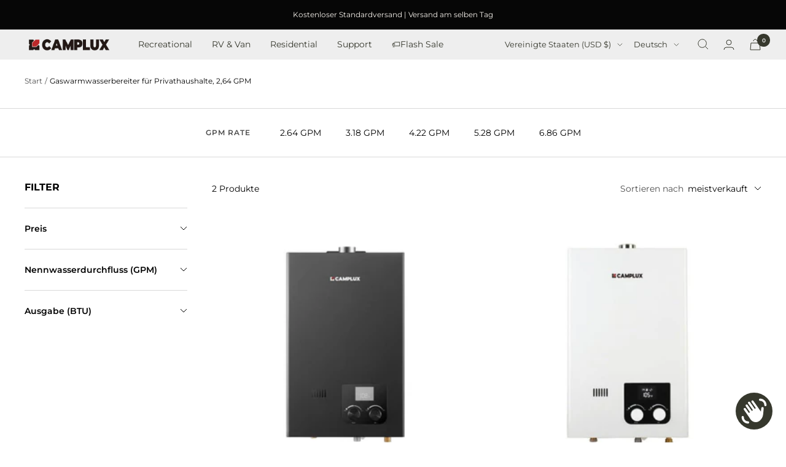

--- FILE ---
content_type: text/html; charset=utf-8
request_url: https://camplux.com/de/collections/residential-gas-water-heater-2-64-gpm
body_size: 42753
content:
<!doctype html><html class="no-js" lang="de" dir="ltr">
  <head>

<!-- Added by AVADA SEO Suite -->
	














	<!-- /Added by AVADA SEO Suite -->



<meta name="yandex-verification" content="13ad4627dc3a324b" />
  

    <meta name="facebook-domain-verification" content="h9lgiinghz4e6e3g9wvn0ni2o2k6xs" />
    <meta charset="utf-8">
    <meta name="viewport" content="width=device-width, initial-scale=1.0, height=device-height, minimum-scale=1.0, maximum-scale=1.0">
    <meta name="theme-color" content="#eeeeee">
<!-- Google tag (gtag.js) -->
<script async src="https://www.googletagmanager.com/gtag/js?id=AW-11260127192"></script>
<script>
  window.dataLayer = window.dataLayer || [];
  function gtag(){dataLayer.push(arguments);}
  gtag('js', new Date());
  gtag('config', 'AW-11260127192');
</script>
<script>
    window.addEventListener('load',function(event){
        document.querySelectorAll('button[id="AddToCart"]').forEach(function(e){
            e.addEventListener('click',function(){
            gtag('event', 'conversion', {'send_to': 'AW-11260127192/1AULCNvxrb4YENjPn_kp'});
            });
        });
        document.querySelectorAll('form[action*="/cart/add"]').forEach(function(e){
            e.addEventListener('click',function(){
             gtag('event', 'conversion', {'send_to': 'AW-11260127192/1AULCNvxrb4YENjPn_kp'});
            });
        });
    });
</script>

<script>
    (function(h,o,t,j,a,r){
        h.hj=h.hj||function(){(h.hj.q=h.hj.q||[]).push(arguments)};
        h._hjSettings={hjid:5312452,hjsv:6};
        a=o.getElementsByTagName('head')[0];
        r=o.createElement('script');r.async=1;
        r.src=t+h._hjSettings.hjid+j+h._hjSettings.hjsv;
        a.appendChild(r);
    })(window,document,'https://static.hotjar.com/c/hotjar-','.js?sv=');
</script>
    
<script>
    window.addEventListener('load',function(event){
        document.querySelectorAll('button[form="mini-cart-form"]').forEach(function(e){
            e.addEventListener('click',function(){
            gtag('event', 'conversion', {'send_to': 'AW-11260127192/3WWrCNjxrb4YENjPn_kp'});
            });
        });
    });
</script><meta name="description" content="Buy Gaswarmwasserbereiter für Privathaushalte, 2,64 GPM at Camplux. Check Price and Buy Online. ✓ Free Shipping ✓ Fast Delivery ✓ Best Offers."><link rel="canonical" href="https://camplux.com/de/collections/residential-gas-water-heater-2-64-gpm"><link rel="shortcut icon" href="//camplux.com/cdn/shop/files/Untitled_design_10_96x96.png?v=1696928844" type="image/png"><link rel="preconnect" href="https://cdn.shopify.com">
    <link rel="dns-prefetch" href="https://productreviews.shopifycdn.com">
    <link rel="dns-prefetch" href="https://www.google-analytics.com"><link rel="preconnect" href="https://fonts.shopifycdn.com" crossorigin><link rel="preload" as="style" href="//camplux.com/cdn/shop/t/31/assets/theme.css?v=85861270215097706461751364247">
    <link rel="preload" as="script" href="//camplux.com/cdn/shop/t/31/assets/vendor.js?v=31715688253868339281724825642">
    <link rel="preload" as="script" href="//camplux.com/cdn/shop/t/31/assets/theme.js?v=49179162264029153851751867538"><meta property="og:type" content="website">
  <meta property="og:title" content="Gaswarmwasserbereiter für Privathaushalte, 2,64 GPM"><meta property="og:image" content="http://camplux.com/cdn/shop/files/1-91-1-logo-camplux.png?v=1742975826">
  <meta property="og:image:secure_url" content="https://camplux.com/cdn/shop/files/1-91-1-logo-camplux.png?v=1742975826">
  <meta property="og:image:width" content="1910">
  <meta property="og:image:height" content="1000"><meta property="og:url" content="https://camplux.com/de/collections/residential-gas-water-heater-2-64-gpm">
<meta property="og:site_name" content="Camplux"><meta name="twitter:card" content="summary"><meta name="twitter:title" content="Gaswarmwasserbereiter für Privathaushalte, 2,64 GPM">
  <meta name="twitter:description" content=""><meta name="twitter:image" content="https://camplux.com/cdn/shop/files/1-91-1-logo-camplux_1200x1200_crop_center.png?v=1742975826">
  <meta name="twitter:image:alt" content="">
    


  <script type="application/json">
  {
    "@context": "https://schema.org",
    "@type": "BreadcrumbList",
  "itemListElement": [{
      "@type": "ListItem",
      "position": 1,
      "name": "Start",
      "item": "https://camplux.com"
    },{
          "@type": "ListItem",
          "position": 2,
          "name": "Gaswarmwasserbereiter für Privathaushalte, 2,64 GPM",
          "item": "https://camplux.com/de/collections/residential-gas-water-heater-2-64-gpm"
        }]
  }
  </script>


    <link rel="preload" href="//camplux.com/cdn/fonts/montserrat/montserrat_n7.3c434e22befd5c18a6b4afadb1e3d77c128c7939.woff2" as="font" type="font/woff2" crossorigin><link rel="preload" href="//camplux.com/cdn/fonts/montserrat/montserrat_n4.81949fa0ac9fd2021e16436151e8eaa539321637.woff2" as="font" type="font/woff2" crossorigin><style>
  /* Typography (heading) */
  @font-face {
  font-family: Montserrat;
  font-weight: 700;
  font-style: normal;
  font-display: swap;
  src: url("//camplux.com/cdn/fonts/montserrat/montserrat_n7.3c434e22befd5c18a6b4afadb1e3d77c128c7939.woff2") format("woff2"),
       url("//camplux.com/cdn/fonts/montserrat/montserrat_n7.5d9fa6e2cae713c8fb539a9876489d86207fe957.woff") format("woff");
}

@font-face {
  font-family: Montserrat;
  font-weight: 700;
  font-style: italic;
  font-display: swap;
  src: url("//camplux.com/cdn/fonts/montserrat/montserrat_i7.a0d4a463df4f146567d871890ffb3c80408e7732.woff2") format("woff2"),
       url("//camplux.com/cdn/fonts/montserrat/montserrat_i7.f6ec9f2a0681acc6f8152c40921d2a4d2e1a2c78.woff") format("woff");
}

/* Typography (body) */
  @font-face {
  font-family: Montserrat;
  font-weight: 400;
  font-style: normal;
  font-display: swap;
  src: url("//camplux.com/cdn/fonts/montserrat/montserrat_n4.81949fa0ac9fd2021e16436151e8eaa539321637.woff2") format("woff2"),
       url("//camplux.com/cdn/fonts/montserrat/montserrat_n4.a6c632ca7b62da89c3594789ba828388aac693fe.woff") format("woff");
}

@font-face {
  font-family: Montserrat;
  font-weight: 400;
  font-style: italic;
  font-display: swap;
  src: url("//camplux.com/cdn/fonts/montserrat/montserrat_i4.5a4ea298b4789e064f62a29aafc18d41f09ae59b.woff2") format("woff2"),
       url("//camplux.com/cdn/fonts/montserrat/montserrat_i4.072b5869c5e0ed5b9d2021e4c2af132e16681ad2.woff") format("woff");
}

@font-face {
  font-family: Montserrat;
  font-weight: 600;
  font-style: normal;
  font-display: swap;
  src: url("//camplux.com/cdn/fonts/montserrat/montserrat_n6.1326b3e84230700ef15b3a29fb520639977513e0.woff2") format("woff2"),
       url("//camplux.com/cdn/fonts/montserrat/montserrat_n6.652f051080eb14192330daceed8cd53dfdc5ead9.woff") format("woff");
}

@font-face {
  font-family: Montserrat;
  font-weight: 600;
  font-style: italic;
  font-display: swap;
  src: url("//camplux.com/cdn/fonts/montserrat/montserrat_i6.e90155dd2f004112a61c0322d66d1f59dadfa84b.woff2") format("woff2"),
       url("//camplux.com/cdn/fonts/montserrat/montserrat_i6.41470518d8e9d7f1bcdd29a447c2397e5393943f.woff") format("woff");
}

:root {--heading-color: 0, 0, 0;
    --text-color: 0, 0, 0;
    --background: 255, 255, 255;
    --secondary-background: 245, 245, 245;
    --border-color: 217, 217, 217;
    --border-color-darker: 153, 153, 153;
    --success-color: 60, 110, 113;
    --success-background: 216, 226, 227;
    --error-color: 222, 42, 42;
    --error-background: 253, 240, 240;
    --primary-button-background: 54, 56, 45;
    --primary-button-text-color: 245, 241, 235;
    --secondary-button-background: 129, 84, 53;
    --secondary-button-text-color: 245, 241, 235;
    --product-star-rating: 54, 56, 45;
    --product-on-sale-accent: 139, 90, 57;
    --product-sold-out-accent: 91, 91, 91;
    --product-custom-label-background: 46, 158, 123;
    --product-custom-label-text-color: 255, 255, 255;
    --product-custom-label-2-background: 46, 158, 123;
    --product-custom-label-2-text-color: 255, 255, 255;
    --product-low-stock-text-color: 222, 43, 43;
    --product-in-stock-text-color: 46, 158, 123;
    --loading-bar-background: 0, 0, 0;

    /* We duplicate some "base" colors as root colors, which is useful to use on drawer elements or popover without. Those should not be overridden to avoid issues */
    --root-heading-color: 0, 0, 0;
    --root-text-color: 0, 0, 0;
    --root-background: 255, 255, 255;
    --root-border-color: 217, 217, 217;
    --root-primary-button-background: 54, 56, 45;
    --root-primary-button-text-color: 245, 241, 235;

    --base-font-size: 14px;
    --heading-font-family: Montserrat, sans-serif;
    --heading-font-weight: 700;
    --heading-font-style: normal;
    --heading-text-transform: uppercase;
    --text-font-family: Montserrat, sans-serif;
    --text-font-weight: 400;
    --text-font-style: normal;
    --text-font-bold-weight: 600;

    /* Typography (font size) */
    --heading-xxsmall-font-size: 10px;
    --heading-xsmall-font-size: 10px;
    --heading-small-font-size: 11px;
    --heading-large-font-size: 32px;
    --heading-h1-font-size: 32px;
    --heading-h2-font-size: 28px;
    --heading-h3-font-size: 26px;
    --heading-h4-font-size: 22px;
    --heading-h5-font-size: 18px;
    --heading-h6-font-size: 16px;

    /* Control the look and feel of the theme by changing radius of various elements */
    --button-border-radius: 8px;
    --block-border-radius: 32px;
    --block-border-radius-reduced: 16px;
    --color-swatch-border-radius: 0px;

    /* Button size */
    --button-height: 48px;
    --button-small-height: 40px;

    /* Form related */
    --form-input-field-height: 48px;
    --form-input-gap: 16px;
    --form-submit-margin: 24px;

    /* Product listing related variables */
    --product-list-block-spacing: 32px;

    /* Video related */
    --play-button-background: 255, 255, 255;
    --play-button-arrow: 0, 0, 0;

    /* RTL support */
    --transform-logical-flip: 1;
    --transform-origin-start: left;
    --transform-origin-end: right;

    /* Other */
    --zoom-cursor-svg-url: url(//camplux.com/cdn/shop/t/31/assets/zoom-cursor.svg?v=1201805588188530701749624401);
    --arrow-right-svg-url: url(//camplux.com/cdn/shop/t/31/assets/arrow-right.svg?v=141591004395532001551749624401);
    --arrow-left-svg-url: url(//camplux.com/cdn/shop/t/31/assets/arrow-left.svg?v=129346168889692502881749624401);

    /* Some useful variables that we can reuse in our CSS. Some explanation are needed for some of them:
       - container-max-width-minus-gutters: represents the container max width without the edge gutters
       - container-outer-width: considering the screen width, represent all the space outside the container
       - container-outer-margin: same as container-outer-width but get set to 0 inside a container
       - container-inner-width: the effective space inside the container (minus gutters)
       - grid-column-width: represents the width of a single column of the grid
       - vertical-breather: this is a variable that defines the global "spacing" between sections, and inside the section
                            to create some "breath" and minimum spacing
     */
    --container-max-width: 1600px;
    --container-gutter: 24px;
    --container-max-width-minus-gutters: calc(var(--container-max-width) - (var(--container-gutter)) * 2);
    --container-outer-width: max(calc((100vw - var(--container-max-width-minus-gutters)) / 2), var(--container-gutter));
    --container-outer-margin: var(--container-outer-width);
    --container-inner-width: calc(100vw - var(--container-outer-width) * 2);

    --grid-column-count: 10;
    --grid-gap: 24px;
    --grid-column-width: calc((100vw - var(--container-outer-width) * 2 - var(--grid-gap) * (var(--grid-column-count) - 1)) / var(--grid-column-count));

    --vertical-breather: 36px;
    --vertical-breather-tight: 36px;

    /* Shopify related variables */
    --payment-terms-background-color: #ffffff;
  }

  @media screen and (min-width: 741px) {
    :root {
      --container-gutter: 40px;
      --grid-column-count: 20;
      --vertical-breather: 48px;
      --vertical-breather-tight: 48px;

      /* Typography (font size) */
      --heading-xsmall-font-size: 11px;
      --heading-small-font-size: 12px;
      --heading-large-font-size: 48px;
      --heading-h1-font-size: 48px;
      --heading-h2-font-size: 36px;
      --heading-h3-font-size: 30px;
      --heading-h4-font-size: 22px;
      --heading-h5-font-size: 18px;
      --heading-h6-font-size: 16px;

      /* Form related */
      --form-input-field-height: 52px;
      --form-submit-margin: 32px;

      /* Button size */
      --button-height: 52px;
      --button-small-height: 44px;
    }
  }

  @media screen and (min-width: 1200px) {
    :root {
      --vertical-breather: 64px;
      --vertical-breather-tight: 48px;
      --product-list-block-spacing: 48px;

      /* Typography */
      --heading-large-font-size: 58px;
      --heading-h1-font-size: 50px;
      --heading-h2-font-size: 44px;
      --heading-h3-font-size: 32px;
      --heading-h4-font-size: 26px;
      --heading-h5-font-size: 22px;
      --heading-h6-font-size: 16px;
    }
  }

  @media screen and (min-width: 1600px) {
    :root {
      --vertical-breather: 64px;
      --vertical-breather-tight: 48px;
    }
  }
</style>
    <script>
  // This allows to expose several variables to the global scope, to be used in scripts
  window.themeVariables = {
    settings: {
      direction: "ltr",
      pageType: "collection",
      cartCount: 0,
      moneyFormat: "${{amount}}",
      moneyWithCurrencyFormat: "${{amount}} USD",
      showVendor: false,
      discountMode: "saving",
      currencyCodeEnabled: true,
      searchMode: "product,article,collection",
      searchUnavailableProducts: "last",
      cartType: "drawer",
      cartCurrency: "USD",
      mobileZoomFactor: 2.5
    },

    routes: {
      host: "camplux.com",
      rootUrl: "\/de",
      rootUrlWithoutSlash: "\/de",
      cartUrl: "\/de\/cart",
      cartAddUrl: "\/de\/cart\/add",
      cartChangeUrl: "\/de\/cart\/change",
      searchUrl: "\/de\/search",
      predictiveSearchUrl: "\/de\/search\/suggest",
      productRecommendationsUrl: "\/de\/recommendations\/products"
    },

    strings: {
      accessibilityDelete: "Löschen",
      accessibilityClose: "Schließen",
      collectionSoldOut: "Ausverkauft",
      collectionDiscount: "Spare @savings@",
      productSalePrice: "Angebotspreis",
      productRegularPrice: "Regulärer Preis",
      productFormUnavailable: "Nicht verfügbar",
      productFormSoldOut: "Ausverkauft",
      productFormPreOrder: "Vorbestellen",
      productFormAddToCart: "Zum Warenkorb hinzufügen",
      searchNoResults: "Es konnten keine Ergebnisse gefunden werden.",
      searchNewSearch: "Neue Suche",
      searchProducts: "Produkte",
      searchArticles: "Blogbeiträge",
      searchPages: "Seiten",
      searchCollections: "Kategorien",
      cartViewCart: "Warenkorb ansehen",
      cartItemAdded: "Produkt zum Warenkorb hinzugefügt!",
      cartItemAddedShort: "Zum Warenkorb hinzugefügt!",
      cartAddOrderNote: "Notiz hinzufügen",
      cartEditOrderNote: "Notiz bearbeiten",
      shippingEstimatorNoResults: "Entschuldige, wir liefern leider niche an Deine Adresse.",
      shippingEstimatorOneResult: "Es gibt eine Versandklasse für Deine Adresse:",
      shippingEstimatorMultipleResults: "Es gibt mehrere Versandklassen für Deine Adresse:",
      shippingEstimatorError: "Ein oder mehrere Fehler sind beim Abrufen der Versandklassen aufgetreten:"
    },

    libs: {
      flickity: "\/\/camplux.com\/cdn\/shop\/t\/31\/assets\/flickity.js?v=176646718982628074891724825642",
      photoswipe: "\/\/camplux.com\/cdn\/shop\/t\/31\/assets\/photoswipe.js?v=132268647426145925301724825642",
      qrCode: "\/\/camplux.com\/cdn\/shopifycloud\/storefront\/assets\/themes_support\/vendor\/qrcode-3f2b403b.js"
    },

    breakpoints: {
      phone: 'screen and (max-width: 740px)',
      tablet: 'screen and (min-width: 741px) and (max-width: 999px)',
      tabletAndUp: 'screen and (min-width: 741px)',
      pocket: 'screen and (max-width: 999px)',
      lap: 'screen and (min-width: 1000px) and (max-width: 1199px)',
      lapAndUp: 'screen and (min-width: 1000px)',
      desktop: 'screen and (min-width: 1200px)',
      wide: 'screen and (min-width: 1400px)'
    }
  };

  window.addEventListener('pageshow', async () => {
    const cartContent = await (await fetch(`${window.themeVariables.routes.cartUrl}.js`, {cache: 'reload'})).json();
    document.documentElement.dispatchEvent(new CustomEvent('cart:refresh', {detail: {cart: cartContent}}));
  });

  if ('noModule' in HTMLScriptElement.prototype) {
    // Old browsers (like IE) that does not support module will be considered as if not executing JS at all
    document.documentElement.className = document.documentElement.className.replace('no-js', 'js');

    requestAnimationFrame(() => {
      const viewportHeight = (window.visualViewport ? window.visualViewport.height : document.documentElement.clientHeight);
      document.documentElement.style.setProperty('--window-height',viewportHeight + 'px');
    });
  }</script>
    <link rel="stylesheet" href="//camplux.com/cdn/shop/t/31/assets/theme.css?v=85861270215097706461751364247">
    <script src="//camplux.com/cdn/shop/t/31/assets/vendor.js?v=31715688253868339281724825642" defer></script>
    <script src="//camplux.com/cdn/shop/t/31/assets/theme.js?v=49179162264029153851751867538" defer></script>
    <script src="//camplux.com/cdn/shop/t/31/assets/custom.js?v=167639537848865775061724825642" defer></script>
    <script>window.performance && window.performance.mark && window.performance.mark('shopify.content_for_header.start');</script><meta name="google-site-verification" content="ss8wfQwa-Q0XZjwh6WsCtrr8H_saf5HCCfjc_FiehSQ">
<meta name="facebook-domain-verification" content="6he19b80oz1xz5l01buik28niws3q0">
<meta id="shopify-digital-wallet" name="shopify-digital-wallet" content="/62423826637/digital_wallets/dialog">
<meta name="shopify-checkout-api-token" content="9d8e021652f87af1a508a4db8e65fbdc">
<meta id="in-context-paypal-metadata" data-shop-id="62423826637" data-venmo-supported="true" data-environment="production" data-locale="de_DE" data-paypal-v4="true" data-currency="USD">
<link rel="alternate" type="application/atom+xml" title="Feed" href="/de/collections/residential-gas-water-heater-2-64-gpm.atom" />
<link rel="alternate" hreflang="x-default" href="https://camplux.com/collections/residential-gas-water-heater-2-64-gpm">
<link rel="alternate" hreflang="en" href="https://camplux.com/collections/residential-gas-water-heater-2-64-gpm">
<link rel="alternate" hreflang="fr" href="https://camplux.com/fr/collections/residential-gas-water-heater-2-64-gpm">
<link rel="alternate" hreflang="de" href="https://camplux.com/de/collections/residential-gas-water-heater-2-64-gpm">
<link rel="alternate" hreflang="en-CA" href="https://camplux.com/en-ca/collections/residential-gas-water-heater-2-64-gpm">
<link rel="alternate" hreflang="fr-CA" href="https://camplux.com/fr-ca/collections/residential-gas-water-heater-2-64-gpm">
<link rel="alternate" type="application/json+oembed" href="https://camplux.com/de/collections/residential-gas-water-heater-2-64-gpm.oembed">
<script async="async" src="/checkouts/internal/preloads.js?locale=de-US"></script>
<link rel="preconnect" href="https://shop.app" crossorigin="anonymous">
<script async="async" src="https://shop.app/checkouts/internal/preloads.js?locale=de-US&shop_id=62423826637" crossorigin="anonymous"></script>
<script id="apple-pay-shop-capabilities" type="application/json">{"shopId":62423826637,"countryCode":"US","currencyCode":"USD","merchantCapabilities":["supports3DS"],"merchantId":"gid:\/\/shopify\/Shop\/62423826637","merchantName":"Camplux","requiredBillingContactFields":["postalAddress","email"],"requiredShippingContactFields":["postalAddress","email"],"shippingType":"shipping","supportedNetworks":["visa","masterCard","amex","discover","elo","jcb"],"total":{"type":"pending","label":"Camplux","amount":"1.00"},"shopifyPaymentsEnabled":true,"supportsSubscriptions":true}</script>
<script id="shopify-features" type="application/json">{"accessToken":"9d8e021652f87af1a508a4db8e65fbdc","betas":["rich-media-storefront-analytics"],"domain":"camplux.com","predictiveSearch":true,"shopId":62423826637,"locale":"de"}</script>
<script>var Shopify = Shopify || {};
Shopify.shop = "campluxofficial.myshopify.com";
Shopify.locale = "de";
Shopify.currency = {"active":"USD","rate":"1.0"};
Shopify.country = "US";
Shopify.theme = {"name":"Camplux","id":157249142989,"schema_name":"Focal","schema_version":"8.11.4","theme_store_id":714,"role":"main"};
Shopify.theme.handle = "null";
Shopify.theme.style = {"id":null,"handle":null};
Shopify.cdnHost = "camplux.com/cdn";
Shopify.routes = Shopify.routes || {};
Shopify.routes.root = "/de/";</script>
<script type="module">!function(o){(o.Shopify=o.Shopify||{}).modules=!0}(window);</script>
<script>!function(o){function n(){var o=[];function n(){o.push(Array.prototype.slice.apply(arguments))}return n.q=o,n}var t=o.Shopify=o.Shopify||{};t.loadFeatures=n(),t.autoloadFeatures=n()}(window);</script>
<script>
  window.ShopifyPay = window.ShopifyPay || {};
  window.ShopifyPay.apiHost = "shop.app\/pay";
  window.ShopifyPay.redirectState = null;
</script>
<script id="shop-js-analytics" type="application/json">{"pageType":"collection"}</script>
<script defer="defer" async type="module" src="//camplux.com/cdn/shopifycloud/shop-js/modules/v2/client.init-shop-cart-sync_kxAhZfSm.de.esm.js"></script>
<script defer="defer" async type="module" src="//camplux.com/cdn/shopifycloud/shop-js/modules/v2/chunk.common_5BMd6ono.esm.js"></script>
<script type="module">
  await import("//camplux.com/cdn/shopifycloud/shop-js/modules/v2/client.init-shop-cart-sync_kxAhZfSm.de.esm.js");
await import("//camplux.com/cdn/shopifycloud/shop-js/modules/v2/chunk.common_5BMd6ono.esm.js");

  window.Shopify.SignInWithShop?.initShopCartSync?.({"fedCMEnabled":true,"windoidEnabled":true});

</script>
<script>
  window.Shopify = window.Shopify || {};
  if (!window.Shopify.featureAssets) window.Shopify.featureAssets = {};
  window.Shopify.featureAssets['shop-js'] = {"shop-cart-sync":["modules/v2/client.shop-cart-sync_81xuAXRO.de.esm.js","modules/v2/chunk.common_5BMd6ono.esm.js"],"init-fed-cm":["modules/v2/client.init-fed-cm_B2l2C8gd.de.esm.js","modules/v2/chunk.common_5BMd6ono.esm.js"],"shop-button":["modules/v2/client.shop-button_DteRmTIv.de.esm.js","modules/v2/chunk.common_5BMd6ono.esm.js"],"init-windoid":["modules/v2/client.init-windoid_BrVTPDHy.de.esm.js","modules/v2/chunk.common_5BMd6ono.esm.js"],"shop-cash-offers":["modules/v2/client.shop-cash-offers_uZhaqfcC.de.esm.js","modules/v2/chunk.common_5BMd6ono.esm.js","modules/v2/chunk.modal_DhTZgVSk.esm.js"],"shop-toast-manager":["modules/v2/client.shop-toast-manager_lTRStNPf.de.esm.js","modules/v2/chunk.common_5BMd6ono.esm.js"],"init-shop-email-lookup-coordinator":["modules/v2/client.init-shop-email-lookup-coordinator_BhyMm2Vh.de.esm.js","modules/v2/chunk.common_5BMd6ono.esm.js"],"pay-button":["modules/v2/client.pay-button_uIj7-e2V.de.esm.js","modules/v2/chunk.common_5BMd6ono.esm.js"],"avatar":["modules/v2/client.avatar_BTnouDA3.de.esm.js"],"init-shop-cart-sync":["modules/v2/client.init-shop-cart-sync_kxAhZfSm.de.esm.js","modules/v2/chunk.common_5BMd6ono.esm.js"],"shop-login-button":["modules/v2/client.shop-login-button_hqVUT9QF.de.esm.js","modules/v2/chunk.common_5BMd6ono.esm.js","modules/v2/chunk.modal_DhTZgVSk.esm.js"],"init-customer-accounts-sign-up":["modules/v2/client.init-customer-accounts-sign-up_0Oyvgx7Z.de.esm.js","modules/v2/client.shop-login-button_hqVUT9QF.de.esm.js","modules/v2/chunk.common_5BMd6ono.esm.js","modules/v2/chunk.modal_DhTZgVSk.esm.js"],"init-shop-for-new-customer-accounts":["modules/v2/client.init-shop-for-new-customer-accounts_DojLPa1w.de.esm.js","modules/v2/client.shop-login-button_hqVUT9QF.de.esm.js","modules/v2/chunk.common_5BMd6ono.esm.js","modules/v2/chunk.modal_DhTZgVSk.esm.js"],"init-customer-accounts":["modules/v2/client.init-customer-accounts_DWlFj6gc.de.esm.js","modules/v2/client.shop-login-button_hqVUT9QF.de.esm.js","modules/v2/chunk.common_5BMd6ono.esm.js","modules/v2/chunk.modal_DhTZgVSk.esm.js"],"shop-follow-button":["modules/v2/client.shop-follow-button_BEIcZOGj.de.esm.js","modules/v2/chunk.common_5BMd6ono.esm.js","modules/v2/chunk.modal_DhTZgVSk.esm.js"],"lead-capture":["modules/v2/client.lead-capture_BSpzCmmh.de.esm.js","modules/v2/chunk.common_5BMd6ono.esm.js","modules/v2/chunk.modal_DhTZgVSk.esm.js"],"checkout-modal":["modules/v2/client.checkout-modal_8HiTfxyj.de.esm.js","modules/v2/chunk.common_5BMd6ono.esm.js","modules/v2/chunk.modal_DhTZgVSk.esm.js"],"shop-login":["modules/v2/client.shop-login_Fe0VhLV0.de.esm.js","modules/v2/chunk.common_5BMd6ono.esm.js","modules/v2/chunk.modal_DhTZgVSk.esm.js"],"payment-terms":["modules/v2/client.payment-terms_C8PkVPzh.de.esm.js","modules/v2/chunk.common_5BMd6ono.esm.js","modules/v2/chunk.modal_DhTZgVSk.esm.js"]};
</script>
<script>(function() {
  var isLoaded = false;
  function asyncLoad() {
    if (isLoaded) return;
    isLoaded = true;
    var urls = ["https:\/\/cdn.recovermycart.com\/scripts\/CartJS_v2.min.js?shop=campluxofficial.myshopify.com\u0026shop=campluxofficial.myshopify.com","\/\/cdn.shopify.com\/proxy\/5488083e2ce24a05fb48e44fb873d1634db1490dde6f71d7bde69e1d4515c82e\/bingshoppingtool-t2app-prod.trafficmanager.net\/api\/ShopifyMT\/v1\/uet\/tracking_script?shop=campluxofficial.myshopify.com\u0026sp-cache-control=cHVibGljLCBtYXgtYWdlPTkwMA","https:\/\/loox.io\/widget\/j1BO0JeH_C\/loox.1698633507378.js?shop=campluxofficial.myshopify.com","https:\/\/sdks.automizely.com\/conversions\/v1\/conversions.js?app_connection_id=c46b6aaef80a4d61bd36ae8b36e4a75e\u0026mapped_org_id=586f4e01a8ec8d8cbe4dd462ddb83508_v1\u0026shop=campluxofficial.myshopify.com","https:\/\/dr4qe3ddw9y32.cloudfront.net\/awin-shopify-integration-code.js?aid=71317\u0026v=shopifyApp_5.2.5\u0026ts=1767930748922\u0026shop=campluxofficial.myshopify.com"];
    for (var i = 0; i < urls.length; i++) {
      var s = document.createElement('script');
      s.type = 'text/javascript';
      s.async = true;
      s.src = urls[i];
      var x = document.getElementsByTagName('script')[0];
      x.parentNode.insertBefore(s, x);
    }
  };
  if(window.attachEvent) {
    window.attachEvent('onload', asyncLoad);
  } else {
    window.addEventListener('load', asyncLoad, false);
  }
})();</script>
<script id="__st">var __st={"a":62423826637,"offset":-18000,"reqid":"26fcf9d8-5185-4688-b3c5-f1ad97f600c9-1769007524","pageurl":"camplux.com\/de\/collections\/residential-gas-water-heater-2-64-gpm","u":"512947d7c656","p":"collection","rtyp":"collection","rid":287348949197};</script>
<script>window.ShopifyPaypalV4VisibilityTracking = true;</script>
<script id="captcha-bootstrap">!function(){'use strict';const t='contact',e='account',n='new_comment',o=[[t,t],['blogs',n],['comments',n],[t,'customer']],c=[[e,'customer_login'],[e,'guest_login'],[e,'recover_customer_password'],[e,'create_customer']],r=t=>t.map((([t,e])=>`form[action*='/${t}']:not([data-nocaptcha='true']) input[name='form_type'][value='${e}']`)).join(','),a=t=>()=>t?[...document.querySelectorAll(t)].map((t=>t.form)):[];function s(){const t=[...o],e=r(t);return a(e)}const i='password',u='form_key',d=['recaptcha-v3-token','g-recaptcha-response','h-captcha-response',i],f=()=>{try{return window.sessionStorage}catch{return}},m='__shopify_v',_=t=>t.elements[u];function p(t,e,n=!1){try{const o=window.sessionStorage,c=JSON.parse(o.getItem(e)),{data:r}=function(t){const{data:e,action:n}=t;return t[m]||n?{data:e,action:n}:{data:t,action:n}}(c);for(const[e,n]of Object.entries(r))t.elements[e]&&(t.elements[e].value=n);n&&o.removeItem(e)}catch(o){console.error('form repopulation failed',{error:o})}}const l='form_type',E='cptcha';function T(t){t.dataset[E]=!0}const w=window,h=w.document,L='Shopify',v='ce_forms',y='captcha';let A=!1;((t,e)=>{const n=(g='f06e6c50-85a8-45c8-87d0-21a2b65856fe',I='https://cdn.shopify.com/shopifycloud/storefront-forms-hcaptcha/ce_storefront_forms_captcha_hcaptcha.v1.5.2.iife.js',D={infoText:'Durch hCaptcha geschützt',privacyText:'Datenschutz',termsText:'Allgemeine Geschäftsbedingungen'},(t,e,n)=>{const o=w[L][v],c=o.bindForm;if(c)return c(t,g,e,D).then(n);var r;o.q.push([[t,g,e,D],n]),r=I,A||(h.body.append(Object.assign(h.createElement('script'),{id:'captcha-provider',async:!0,src:r})),A=!0)});var g,I,D;w[L]=w[L]||{},w[L][v]=w[L][v]||{},w[L][v].q=[],w[L][y]=w[L][y]||{},w[L][y].protect=function(t,e){n(t,void 0,e),T(t)},Object.freeze(w[L][y]),function(t,e,n,w,h,L){const[v,y,A,g]=function(t,e,n){const i=e?o:[],u=t?c:[],d=[...i,...u],f=r(d),m=r(i),_=r(d.filter((([t,e])=>n.includes(e))));return[a(f),a(m),a(_),s()]}(w,h,L),I=t=>{const e=t.target;return e instanceof HTMLFormElement?e:e&&e.form},D=t=>v().includes(t);t.addEventListener('submit',(t=>{const e=I(t);if(!e)return;const n=D(e)&&!e.dataset.hcaptchaBound&&!e.dataset.recaptchaBound,o=_(e),c=g().includes(e)&&(!o||!o.value);(n||c)&&t.preventDefault(),c&&!n&&(function(t){try{if(!f())return;!function(t){const e=f();if(!e)return;const n=_(t);if(!n)return;const o=n.value;o&&e.removeItem(o)}(t);const e=Array.from(Array(32),(()=>Math.random().toString(36)[2])).join('');!function(t,e){_(t)||t.append(Object.assign(document.createElement('input'),{type:'hidden',name:u})),t.elements[u].value=e}(t,e),function(t,e){const n=f();if(!n)return;const o=[...t.querySelectorAll(`input[type='${i}']`)].map((({name:t})=>t)),c=[...d,...o],r={};for(const[a,s]of new FormData(t).entries())c.includes(a)||(r[a]=s);n.setItem(e,JSON.stringify({[m]:1,action:t.action,data:r}))}(t,e)}catch(e){console.error('failed to persist form',e)}}(e),e.submit())}));const S=(t,e)=>{t&&!t.dataset[E]&&(n(t,e.some((e=>e===t))),T(t))};for(const o of['focusin','change'])t.addEventListener(o,(t=>{const e=I(t);D(e)&&S(e,y())}));const B=e.get('form_key'),M=e.get(l),P=B&&M;t.addEventListener('DOMContentLoaded',(()=>{const t=y();if(P)for(const e of t)e.elements[l].value===M&&p(e,B);[...new Set([...A(),...v().filter((t=>'true'===t.dataset.shopifyCaptcha))])].forEach((e=>S(e,t)))}))}(h,new URLSearchParams(w.location.search),n,t,e,['guest_login'])})(!0,!0)}();</script>
<script integrity="sha256-4kQ18oKyAcykRKYeNunJcIwy7WH5gtpwJnB7kiuLZ1E=" data-source-attribution="shopify.loadfeatures" defer="defer" src="//camplux.com/cdn/shopifycloud/storefront/assets/storefront/load_feature-a0a9edcb.js" crossorigin="anonymous"></script>
<script crossorigin="anonymous" defer="defer" src="//camplux.com/cdn/shopifycloud/storefront/assets/shopify_pay/storefront-65b4c6d7.js?v=20250812"></script>
<script data-source-attribution="shopify.dynamic_checkout.dynamic.init">var Shopify=Shopify||{};Shopify.PaymentButton=Shopify.PaymentButton||{isStorefrontPortableWallets:!0,init:function(){window.Shopify.PaymentButton.init=function(){};var t=document.createElement("script");t.src="https://camplux.com/cdn/shopifycloud/portable-wallets/latest/portable-wallets.de.js",t.type="module",document.head.appendChild(t)}};
</script>
<script data-source-attribution="shopify.dynamic_checkout.buyer_consent">
  function portableWalletsHideBuyerConsent(e){var t=document.getElementById("shopify-buyer-consent"),n=document.getElementById("shopify-subscription-policy-button");t&&n&&(t.classList.add("hidden"),t.setAttribute("aria-hidden","true"),n.removeEventListener("click",e))}function portableWalletsShowBuyerConsent(e){var t=document.getElementById("shopify-buyer-consent"),n=document.getElementById("shopify-subscription-policy-button");t&&n&&(t.classList.remove("hidden"),t.removeAttribute("aria-hidden"),n.addEventListener("click",e))}window.Shopify?.PaymentButton&&(window.Shopify.PaymentButton.hideBuyerConsent=portableWalletsHideBuyerConsent,window.Shopify.PaymentButton.showBuyerConsent=portableWalletsShowBuyerConsent);
</script>
<script data-source-attribution="shopify.dynamic_checkout.cart.bootstrap">document.addEventListener("DOMContentLoaded",(function(){function t(){return document.querySelector("shopify-accelerated-checkout-cart, shopify-accelerated-checkout")}if(t())Shopify.PaymentButton.init();else{new MutationObserver((function(e,n){t()&&(Shopify.PaymentButton.init(),n.disconnect())})).observe(document.body,{childList:!0,subtree:!0})}}));
</script>
<link id="shopify-accelerated-checkout-styles" rel="stylesheet" media="screen" href="https://camplux.com/cdn/shopifycloud/portable-wallets/latest/accelerated-checkout-backwards-compat.css" crossorigin="anonymous">
<style id="shopify-accelerated-checkout-cart">
        #shopify-buyer-consent {
  margin-top: 1em;
  display: inline-block;
  width: 100%;
}

#shopify-buyer-consent.hidden {
  display: none;
}

#shopify-subscription-policy-button {
  background: none;
  border: none;
  padding: 0;
  text-decoration: underline;
  font-size: inherit;
  cursor: pointer;
}

#shopify-subscription-policy-button::before {
  box-shadow: none;
}

      </style>

<script>window.performance && window.performance.mark && window.performance.mark('shopify.content_for_header.end');</script>
  <script src="https://cdn.shopify.com/extensions/019b92df-1966-750c-943d-a8ced4b05ac2/option-cli3-369/assets/gpomain.js" type="text/javascript" defer="defer"></script>
<script src="https://cdn.shopify.com/extensions/e8878072-2f6b-4e89-8082-94b04320908d/inbox-1254/assets/inbox-chat-loader.js" type="text/javascript" defer="defer"></script>
<link href="https://monorail-edge.shopifysvc.com" rel="dns-prefetch">
<script>(function(){if ("sendBeacon" in navigator && "performance" in window) {try {var session_token_from_headers = performance.getEntriesByType('navigation')[0].serverTiming.find(x => x.name == '_s').description;} catch {var session_token_from_headers = undefined;}var session_cookie_matches = document.cookie.match(/_shopify_s=([^;]*)/);var session_token_from_cookie = session_cookie_matches && session_cookie_matches.length === 2 ? session_cookie_matches[1] : "";var session_token = session_token_from_headers || session_token_from_cookie || "";function handle_abandonment_event(e) {var entries = performance.getEntries().filter(function(entry) {return /monorail-edge.shopifysvc.com/.test(entry.name);});if (!window.abandonment_tracked && entries.length === 0) {window.abandonment_tracked = true;var currentMs = Date.now();var navigation_start = performance.timing.navigationStart;var payload = {shop_id: 62423826637,url: window.location.href,navigation_start,duration: currentMs - navigation_start,session_token,page_type: "collection"};window.navigator.sendBeacon("https://monorail-edge.shopifysvc.com/v1/produce", JSON.stringify({schema_id: "online_store_buyer_site_abandonment/1.1",payload: payload,metadata: {event_created_at_ms: currentMs,event_sent_at_ms: currentMs}}));}}window.addEventListener('pagehide', handle_abandonment_event);}}());</script>
<script id="web-pixels-manager-setup">(function e(e,d,r,n,o){if(void 0===o&&(o={}),!Boolean(null===(a=null===(i=window.Shopify)||void 0===i?void 0:i.analytics)||void 0===a?void 0:a.replayQueue)){var i,a;window.Shopify=window.Shopify||{};var t=window.Shopify;t.analytics=t.analytics||{};var s=t.analytics;s.replayQueue=[],s.publish=function(e,d,r){return s.replayQueue.push([e,d,r]),!0};try{self.performance.mark("wpm:start")}catch(e){}var l=function(){var e={modern:/Edge?\/(1{2}[4-9]|1[2-9]\d|[2-9]\d{2}|\d{4,})\.\d+(\.\d+|)|Firefox\/(1{2}[4-9]|1[2-9]\d|[2-9]\d{2}|\d{4,})\.\d+(\.\d+|)|Chrom(ium|e)\/(9{2}|\d{3,})\.\d+(\.\d+|)|(Maci|X1{2}).+ Version\/(15\.\d+|(1[6-9]|[2-9]\d|\d{3,})\.\d+)([,.]\d+|)( \(\w+\)|)( Mobile\/\w+|) Safari\/|Chrome.+OPR\/(9{2}|\d{3,})\.\d+\.\d+|(CPU[ +]OS|iPhone[ +]OS|CPU[ +]iPhone|CPU IPhone OS|CPU iPad OS)[ +]+(15[._]\d+|(1[6-9]|[2-9]\d|\d{3,})[._]\d+)([._]\d+|)|Android:?[ /-](13[3-9]|1[4-9]\d|[2-9]\d{2}|\d{4,})(\.\d+|)(\.\d+|)|Android.+Firefox\/(13[5-9]|1[4-9]\d|[2-9]\d{2}|\d{4,})\.\d+(\.\d+|)|Android.+Chrom(ium|e)\/(13[3-9]|1[4-9]\d|[2-9]\d{2}|\d{4,})\.\d+(\.\d+|)|SamsungBrowser\/([2-9]\d|\d{3,})\.\d+/,legacy:/Edge?\/(1[6-9]|[2-9]\d|\d{3,})\.\d+(\.\d+|)|Firefox\/(5[4-9]|[6-9]\d|\d{3,})\.\d+(\.\d+|)|Chrom(ium|e)\/(5[1-9]|[6-9]\d|\d{3,})\.\d+(\.\d+|)([\d.]+$|.*Safari\/(?![\d.]+ Edge\/[\d.]+$))|(Maci|X1{2}).+ Version\/(10\.\d+|(1[1-9]|[2-9]\d|\d{3,})\.\d+)([,.]\d+|)( \(\w+\)|)( Mobile\/\w+|) Safari\/|Chrome.+OPR\/(3[89]|[4-9]\d|\d{3,})\.\d+\.\d+|(CPU[ +]OS|iPhone[ +]OS|CPU[ +]iPhone|CPU IPhone OS|CPU iPad OS)[ +]+(10[._]\d+|(1[1-9]|[2-9]\d|\d{3,})[._]\d+)([._]\d+|)|Android:?[ /-](13[3-9]|1[4-9]\d|[2-9]\d{2}|\d{4,})(\.\d+|)(\.\d+|)|Mobile Safari.+OPR\/([89]\d|\d{3,})\.\d+\.\d+|Android.+Firefox\/(13[5-9]|1[4-9]\d|[2-9]\d{2}|\d{4,})\.\d+(\.\d+|)|Android.+Chrom(ium|e)\/(13[3-9]|1[4-9]\d|[2-9]\d{2}|\d{4,})\.\d+(\.\d+|)|Android.+(UC? ?Browser|UCWEB|U3)[ /]?(15\.([5-9]|\d{2,})|(1[6-9]|[2-9]\d|\d{3,})\.\d+)\.\d+|SamsungBrowser\/(5\.\d+|([6-9]|\d{2,})\.\d+)|Android.+MQ{2}Browser\/(14(\.(9|\d{2,})|)|(1[5-9]|[2-9]\d|\d{3,})(\.\d+|))(\.\d+|)|K[Aa][Ii]OS\/(3\.\d+|([4-9]|\d{2,})\.\d+)(\.\d+|)/},d=e.modern,r=e.legacy,n=navigator.userAgent;return n.match(d)?"modern":n.match(r)?"legacy":"unknown"}(),u="modern"===l?"modern":"legacy",c=(null!=n?n:{modern:"",legacy:""})[u],f=function(e){return[e.baseUrl,"/wpm","/b",e.hashVersion,"modern"===e.buildTarget?"m":"l",".js"].join("")}({baseUrl:d,hashVersion:r,buildTarget:u}),m=function(e){var d=e.version,r=e.bundleTarget,n=e.surface,o=e.pageUrl,i=e.monorailEndpoint;return{emit:function(e){var a=e.status,t=e.errorMsg,s=(new Date).getTime(),l=JSON.stringify({metadata:{event_sent_at_ms:s},events:[{schema_id:"web_pixels_manager_load/3.1",payload:{version:d,bundle_target:r,page_url:o,status:a,surface:n,error_msg:t},metadata:{event_created_at_ms:s}}]});if(!i)return console&&console.warn&&console.warn("[Web Pixels Manager] No Monorail endpoint provided, skipping logging."),!1;try{return self.navigator.sendBeacon.bind(self.navigator)(i,l)}catch(e){}var u=new XMLHttpRequest;try{return u.open("POST",i,!0),u.setRequestHeader("Content-Type","text/plain"),u.send(l),!0}catch(e){return console&&console.warn&&console.warn("[Web Pixels Manager] Got an unhandled error while logging to Monorail."),!1}}}}({version:r,bundleTarget:l,surface:e.surface,pageUrl:self.location.href,monorailEndpoint:e.monorailEndpoint});try{o.browserTarget=l,function(e){var d=e.src,r=e.async,n=void 0===r||r,o=e.onload,i=e.onerror,a=e.sri,t=e.scriptDataAttributes,s=void 0===t?{}:t,l=document.createElement("script"),u=document.querySelector("head"),c=document.querySelector("body");if(l.async=n,l.src=d,a&&(l.integrity=a,l.crossOrigin="anonymous"),s)for(var f in s)if(Object.prototype.hasOwnProperty.call(s,f))try{l.dataset[f]=s[f]}catch(e){}if(o&&l.addEventListener("load",o),i&&l.addEventListener("error",i),u)u.appendChild(l);else{if(!c)throw new Error("Did not find a head or body element to append the script");c.appendChild(l)}}({src:f,async:!0,onload:function(){if(!function(){var e,d;return Boolean(null===(d=null===(e=window.Shopify)||void 0===e?void 0:e.analytics)||void 0===d?void 0:d.initialized)}()){var d=window.webPixelsManager.init(e)||void 0;if(d){var r=window.Shopify.analytics;r.replayQueue.forEach((function(e){var r=e[0],n=e[1],o=e[2];d.publishCustomEvent(r,n,o)})),r.replayQueue=[],r.publish=d.publishCustomEvent,r.visitor=d.visitor,r.initialized=!0}}},onerror:function(){return m.emit({status:"failed",errorMsg:"".concat(f," has failed to load")})},sri:function(e){var d=/^sha384-[A-Za-z0-9+/=]+$/;return"string"==typeof e&&d.test(e)}(c)?c:"",scriptDataAttributes:o}),m.emit({status:"loading"})}catch(e){m.emit({status:"failed",errorMsg:(null==e?void 0:e.message)||"Unknown error"})}}})({shopId: 62423826637,storefrontBaseUrl: "https://camplux.com",extensionsBaseUrl: "https://extensions.shopifycdn.com/cdn/shopifycloud/web-pixels-manager",monorailEndpoint: "https://monorail-edge.shopifysvc.com/unstable/produce_batch",surface: "storefront-renderer",enabledBetaFlags: ["2dca8a86"],webPixelsConfigList: [{"id":"521961677","configuration":"{\"advertiserId\":\"71317\",\"shopDomain\":\"campluxofficial.myshopify.com\",\"appVersion\":\"shopifyApp_5.2.5\",\"originalNetwork\":\"sas\"}","eventPayloadVersion":"v1","runtimeContext":"STRICT","scriptVersion":"1a9b197b9c069133fae8fa2fc7a957a6","type":"APP","apiClientId":2887701,"privacyPurposes":["ANALYTICS","MARKETING"],"dataSharingAdjustments":{"protectedCustomerApprovalScopes":["read_customer_personal_data"]}},{"id":"484311245","configuration":"{\"hashed_organization_id\":\"586f4e01a8ec8d8cbe4dd462ddb83508_v1\",\"app_key\":\"campluxofficial\",\"allow_collect_personal_data\":\"true\"}","eventPayloadVersion":"v1","runtimeContext":"STRICT","scriptVersion":"c3e64302e4c6a915b615bb03ddf3784a","type":"APP","apiClientId":111542,"privacyPurposes":["ANALYTICS","MARKETING","SALE_OF_DATA"],"dataSharingAdjustments":{"protectedCustomerApprovalScopes":["read_customer_address","read_customer_email","read_customer_name","read_customer_personal_data","read_customer_phone"]}},{"id":"400097485","configuration":"{\"hashed_organization_id\":\"586f4e01a8ec8d8cbe4dd462ddb83508_v1\",\"app_key\":\"campluxofficial\",\"allow_collect_personal_data\":\"true\"}","eventPayloadVersion":"v1","runtimeContext":"STRICT","scriptVersion":"6f6660f15c595d517f203f6e1abcb171","type":"APP","apiClientId":2814809,"privacyPurposes":["ANALYTICS","MARKETING","SALE_OF_DATA"],"dataSharingAdjustments":{"protectedCustomerApprovalScopes":["read_customer_address","read_customer_email","read_customer_name","read_customer_personal_data","read_customer_phone"]}},{"id":"326697165","configuration":"{\"pixelCode\":\"CTPRFK3C77UD896RAV30\"}","eventPayloadVersion":"v1","runtimeContext":"STRICT","scriptVersion":"22e92c2ad45662f435e4801458fb78cc","type":"APP","apiClientId":4383523,"privacyPurposes":["ANALYTICS","MARKETING","SALE_OF_DATA"],"dataSharingAdjustments":{"protectedCustomerApprovalScopes":["read_customer_address","read_customer_email","read_customer_name","read_customer_personal_data","read_customer_phone"]}},{"id":"258474189","configuration":"{\"config\":\"{\\\"pixel_id\\\":\\\"G-Y6B0RW7D1Q\\\",\\\"target_country\\\":\\\"US\\\",\\\"gtag_events\\\":[{\\\"type\\\":\\\"search\\\",\\\"action_label\\\":[\\\"G-Y6B0RW7D1Q\\\",\\\"AW-451437898\\\/4FfACIP9lYAYEMrKodcB\\\"]},{\\\"type\\\":\\\"begin_checkout\\\",\\\"action_label\\\":[\\\"G-Y6B0RW7D1Q\\\",\\\"AW-451437898\\\/CH6YCID9lYAYEMrKodcB\\\"]},{\\\"type\\\":\\\"view_item\\\",\\\"action_label\\\":[\\\"G-Y6B0RW7D1Q\\\",\\\"AW-451437898\\\/0QJkCPr8lYAYEMrKodcB\\\",\\\"MC-JWEQ8ZTSDP\\\"]},{\\\"type\\\":\\\"purchase\\\",\\\"action_label\\\":[\\\"G-Y6B0RW7D1Q\\\",\\\"AW-451437898\\\/BkRpCPf8lYAYEMrKodcB\\\",\\\"MC-JWEQ8ZTSDP\\\"]},{\\\"type\\\":\\\"page_view\\\",\\\"action_label\\\":[\\\"G-Y6B0RW7D1Q\\\",\\\"AW-451437898\\\/AAbPCPT8lYAYEMrKodcB\\\",\\\"MC-JWEQ8ZTSDP\\\"]},{\\\"type\\\":\\\"add_payment_info\\\",\\\"action_label\\\":[\\\"G-Y6B0RW7D1Q\\\",\\\"AW-451437898\\\/dgqlCIb9lYAYEMrKodcB\\\"]},{\\\"type\\\":\\\"add_to_cart\\\",\\\"action_label\\\":[\\\"G-Y6B0RW7D1Q\\\",\\\"AW-451437898\\\/n3RgCP38lYAYEMrKodcB\\\"]}],\\\"enable_monitoring_mode\\\":false}\"}","eventPayloadVersion":"v1","runtimeContext":"OPEN","scriptVersion":"b2a88bafab3e21179ed38636efcd8a93","type":"APP","apiClientId":1780363,"privacyPurposes":[],"dataSharingAdjustments":{"protectedCustomerApprovalScopes":["read_customer_address","read_customer_email","read_customer_name","read_customer_personal_data","read_customer_phone"]}},{"id":"115769549","configuration":"{\"pixel_id\":\"498788738973253\",\"pixel_type\":\"facebook_pixel\",\"metaapp_system_user_token\":\"-\"}","eventPayloadVersion":"v1","runtimeContext":"OPEN","scriptVersion":"ca16bc87fe92b6042fbaa3acc2fbdaa6","type":"APP","apiClientId":2329312,"privacyPurposes":["ANALYTICS","MARKETING","SALE_OF_DATA"],"dataSharingAdjustments":{"protectedCustomerApprovalScopes":["read_customer_address","read_customer_email","read_customer_name","read_customer_personal_data","read_customer_phone"]}},{"id":"94535885","configuration":"{\"ti\":\"343076931\",\"endpoint\":\"https:\/\/bat.bing.com\/action\/0\"}","eventPayloadVersion":"v1","runtimeContext":"STRICT","scriptVersion":"5ee93563fe31b11d2d65e2f09a5229dc","type":"APP","apiClientId":2997493,"privacyPurposes":["ANALYTICS","MARKETING","SALE_OF_DATA"],"dataSharingAdjustments":{"protectedCustomerApprovalScopes":["read_customer_personal_data"]}},{"id":"64225485","configuration":"{\"tagID\":\"2613008936791\"}","eventPayloadVersion":"v1","runtimeContext":"STRICT","scriptVersion":"18031546ee651571ed29edbe71a3550b","type":"APP","apiClientId":3009811,"privacyPurposes":["ANALYTICS","MARKETING","SALE_OF_DATA"],"dataSharingAdjustments":{"protectedCustomerApprovalScopes":["read_customer_address","read_customer_email","read_customer_name","read_customer_personal_data","read_customer_phone"]}},{"id":"12648653","configuration":"{\"myshopifyDomain\":\"campluxofficial.myshopify.com\"}","eventPayloadVersion":"v1","runtimeContext":"STRICT","scriptVersion":"23b97d18e2aa74363140dc29c9284e87","type":"APP","apiClientId":2775569,"privacyPurposes":["ANALYTICS","MARKETING","SALE_OF_DATA"],"dataSharingAdjustments":{"protectedCustomerApprovalScopes":["read_customer_address","read_customer_email","read_customer_name","read_customer_phone","read_customer_personal_data"]}},{"id":"shopify-app-pixel","configuration":"{}","eventPayloadVersion":"v1","runtimeContext":"STRICT","scriptVersion":"0450","apiClientId":"shopify-pixel","type":"APP","privacyPurposes":["ANALYTICS","MARKETING"]},{"id":"shopify-custom-pixel","eventPayloadVersion":"v1","runtimeContext":"LAX","scriptVersion":"0450","apiClientId":"shopify-pixel","type":"CUSTOM","privacyPurposes":["ANALYTICS","MARKETING"]}],isMerchantRequest: false,initData: {"shop":{"name":"Camplux","paymentSettings":{"currencyCode":"USD"},"myshopifyDomain":"campluxofficial.myshopify.com","countryCode":"US","storefrontUrl":"https:\/\/camplux.com\/de"},"customer":null,"cart":null,"checkout":null,"productVariants":[],"purchasingCompany":null},},"https://camplux.com/cdn","fcfee988w5aeb613cpc8e4bc33m6693e112",{"modern":"","legacy":""},{"shopId":"62423826637","storefrontBaseUrl":"https:\/\/camplux.com","extensionBaseUrl":"https:\/\/extensions.shopifycdn.com\/cdn\/shopifycloud\/web-pixels-manager","surface":"storefront-renderer","enabledBetaFlags":"[\"2dca8a86\"]","isMerchantRequest":"false","hashVersion":"fcfee988w5aeb613cpc8e4bc33m6693e112","publish":"custom","events":"[[\"page_viewed\",{}],[\"collection_viewed\",{\"collection\":{\"id\":\"287348949197\",\"title\":\"Gaswarmwasserbereiter für Privathaushalte, 2,64 GPM\",\"productVariants\":[{\"price\":{\"amount\":299.99,\"currencyCode\":\"USD\"},\"product\":{\"title\":\"Camplux Durchlauferhitzer ohne Durchlauferhitzer 2,64 GPM | Schwarz\",\"vendor\":\"Camplux\",\"id\":\"7092573339853\",\"untranslatedTitle\":\"Camplux Durchlauferhitzer ohne Durchlauferhitzer 2,64 GPM | Schwarz\",\"url\":\"\/de\/products\/instant-hot-water-heater-tankless\",\"type\":\"\"},\"id\":\"41234156126413\",\"image\":{\"src\":\"\/\/camplux.com\/cdn\/shop\/files\/CM264-1_c8096916-6116-4a05-88d4-d02c44eaf75a.jpg?v=1727419655\"},\"sku\":\"CM264B-LP\",\"title\":\"Flüssiges Propan 2,64 GPM\",\"untranslatedTitle\":\"Liquid Propane 2.64 GPM\"},{\"price\":{\"amount\":299.99,\"currencyCode\":\"USD\"},\"product\":{\"title\":\"Camplux Tankloser Propan-Durchlauferhitzer 2,64 GPM | Weiß\",\"vendor\":\"Camplux\",\"id\":\"7092572487885\",\"untranslatedTitle\":\"Camplux Tankloser Propan-Durchlauferhitzer 2,64 GPM | Weiß\",\"url\":\"\/de\/products\/propane-instant-hot-water-heater\",\"type\":\"\"},\"id\":\"41234147049677\",\"image\":{\"src\":\"\/\/camplux.com\/cdn\/shop\/files\/CM264-1.jpg?v=1727419284\"},\"sku\":\"CM264-LP\",\"title\":\"Flüssiges Propan 2,64 GPM\",\"untranslatedTitle\":\"Liquid Propane 2.64 GPM\"}]}}]]"});</script><script>
  window.ShopifyAnalytics = window.ShopifyAnalytics || {};
  window.ShopifyAnalytics.meta = window.ShopifyAnalytics.meta || {};
  window.ShopifyAnalytics.meta.currency = 'USD';
  var meta = {"products":[{"id":7092573339853,"gid":"gid:\/\/shopify\/Product\/7092573339853","vendor":"Camplux","type":"","handle":"instant-hot-water-heater-tankless","variants":[{"id":41234156126413,"price":29999,"name":"Camplux Durchlauferhitzer ohne Durchlauferhitzer 2,64 GPM | Schwarz - Flüssiges Propan 2,64 GPM","public_title":"Flüssiges Propan 2,64 GPM","sku":"CM264B-LP"},{"id":41234156159181,"price":29999,"name":"Camplux Durchlauferhitzer ohne Durchlauferhitzer 2,64 GPM | Schwarz - Erdgas 2,64 GPM","public_title":"Erdgas 2,64 GPM","sku":"CM264B-NG"}],"remote":false},{"id":7092572487885,"gid":"gid:\/\/shopify\/Product\/7092572487885","vendor":"Camplux","type":"","handle":"propane-instant-hot-water-heater","variants":[{"id":41234147049677,"price":29999,"name":"Camplux Tankloser Propan-Durchlauferhitzer 2,64 GPM | Weiß - Flüssiges Propan 2,64 GPM","public_title":"Flüssiges Propan 2,64 GPM","sku":"CM264-LP"},{"id":41234147082445,"price":29999,"name":"Camplux Tankloser Propan-Durchlauferhitzer 2,64 GPM | Weiß - Erdgas 2,64 GPM","public_title":"Erdgas 2,64 GPM","sku":"CM264-NG"}],"remote":false}],"page":{"pageType":"collection","resourceType":"collection","resourceId":287348949197,"requestId":"26fcf9d8-5185-4688-b3c5-f1ad97f600c9-1769007524"}};
  for (var attr in meta) {
    window.ShopifyAnalytics.meta[attr] = meta[attr];
  }
</script>
<script class="analytics">
  (function () {
    var customDocumentWrite = function(content) {
      var jquery = null;

      if (window.jQuery) {
        jquery = window.jQuery;
      } else if (window.Checkout && window.Checkout.$) {
        jquery = window.Checkout.$;
      }

      if (jquery) {
        jquery('body').append(content);
      }
    };

    var hasLoggedConversion = function(token) {
      if (token) {
        return document.cookie.indexOf('loggedConversion=' + token) !== -1;
      }
      return false;
    }

    var setCookieIfConversion = function(token) {
      if (token) {
        var twoMonthsFromNow = new Date(Date.now());
        twoMonthsFromNow.setMonth(twoMonthsFromNow.getMonth() + 2);

        document.cookie = 'loggedConversion=' + token + '; expires=' + twoMonthsFromNow;
      }
    }

    var trekkie = window.ShopifyAnalytics.lib = window.trekkie = window.trekkie || [];
    if (trekkie.integrations) {
      return;
    }
    trekkie.methods = [
      'identify',
      'page',
      'ready',
      'track',
      'trackForm',
      'trackLink'
    ];
    trekkie.factory = function(method) {
      return function() {
        var args = Array.prototype.slice.call(arguments);
        args.unshift(method);
        trekkie.push(args);
        return trekkie;
      };
    };
    for (var i = 0; i < trekkie.methods.length; i++) {
      var key = trekkie.methods[i];
      trekkie[key] = trekkie.factory(key);
    }
    trekkie.load = function(config) {
      trekkie.config = config || {};
      trekkie.config.initialDocumentCookie = document.cookie;
      var first = document.getElementsByTagName('script')[0];
      var script = document.createElement('script');
      script.type = 'text/javascript';
      script.onerror = function(e) {
        var scriptFallback = document.createElement('script');
        scriptFallback.type = 'text/javascript';
        scriptFallback.onerror = function(error) {
                var Monorail = {
      produce: function produce(monorailDomain, schemaId, payload) {
        var currentMs = new Date().getTime();
        var event = {
          schema_id: schemaId,
          payload: payload,
          metadata: {
            event_created_at_ms: currentMs,
            event_sent_at_ms: currentMs
          }
        };
        return Monorail.sendRequest("https://" + monorailDomain + "/v1/produce", JSON.stringify(event));
      },
      sendRequest: function sendRequest(endpointUrl, payload) {
        // Try the sendBeacon API
        if (window && window.navigator && typeof window.navigator.sendBeacon === 'function' && typeof window.Blob === 'function' && !Monorail.isIos12()) {
          var blobData = new window.Blob([payload], {
            type: 'text/plain'
          });

          if (window.navigator.sendBeacon(endpointUrl, blobData)) {
            return true;
          } // sendBeacon was not successful

        } // XHR beacon

        var xhr = new XMLHttpRequest();

        try {
          xhr.open('POST', endpointUrl);
          xhr.setRequestHeader('Content-Type', 'text/plain');
          xhr.send(payload);
        } catch (e) {
          console.log(e);
        }

        return false;
      },
      isIos12: function isIos12() {
        return window.navigator.userAgent.lastIndexOf('iPhone; CPU iPhone OS 12_') !== -1 || window.navigator.userAgent.lastIndexOf('iPad; CPU OS 12_') !== -1;
      }
    };
    Monorail.produce('monorail-edge.shopifysvc.com',
      'trekkie_storefront_load_errors/1.1',
      {shop_id: 62423826637,
      theme_id: 157249142989,
      app_name: "storefront",
      context_url: window.location.href,
      source_url: "//camplux.com/cdn/s/trekkie.storefront.cd680fe47e6c39ca5d5df5f0a32d569bc48c0f27.min.js"});

        };
        scriptFallback.async = true;
        scriptFallback.src = '//camplux.com/cdn/s/trekkie.storefront.cd680fe47e6c39ca5d5df5f0a32d569bc48c0f27.min.js';
        first.parentNode.insertBefore(scriptFallback, first);
      };
      script.async = true;
      script.src = '//camplux.com/cdn/s/trekkie.storefront.cd680fe47e6c39ca5d5df5f0a32d569bc48c0f27.min.js';
      first.parentNode.insertBefore(script, first);
    };
    trekkie.load(
      {"Trekkie":{"appName":"storefront","development":false,"defaultAttributes":{"shopId":62423826637,"isMerchantRequest":null,"themeId":157249142989,"themeCityHash":"217655411262063043","contentLanguage":"de","currency":"USD","eventMetadataId":"7e82c5ee-a928-4224-9db6-2c9e85a8122b"},"isServerSideCookieWritingEnabled":true,"monorailRegion":"shop_domain","enabledBetaFlags":["65f19447"]},"Session Attribution":{},"S2S":{"facebookCapiEnabled":true,"source":"trekkie-storefront-renderer","apiClientId":580111}}
    );

    var loaded = false;
    trekkie.ready(function() {
      if (loaded) return;
      loaded = true;

      window.ShopifyAnalytics.lib = window.trekkie;

      var originalDocumentWrite = document.write;
      document.write = customDocumentWrite;
      try { window.ShopifyAnalytics.merchantGoogleAnalytics.call(this); } catch(error) {};
      document.write = originalDocumentWrite;

      window.ShopifyAnalytics.lib.page(null,{"pageType":"collection","resourceType":"collection","resourceId":287348949197,"requestId":"26fcf9d8-5185-4688-b3c5-f1ad97f600c9-1769007524","shopifyEmitted":true});

      var match = window.location.pathname.match(/checkouts\/(.+)\/(thank_you|post_purchase)/)
      var token = match? match[1]: undefined;
      if (!hasLoggedConversion(token)) {
        setCookieIfConversion(token);
        window.ShopifyAnalytics.lib.track("Viewed Product Category",{"currency":"USD","category":"Collection: residential-gas-water-heater-2-64-gpm","collectionName":"residential-gas-water-heater-2-64-gpm","collectionId":287348949197,"nonInteraction":true},undefined,undefined,{"shopifyEmitted":true});
      }
    });


        var eventsListenerScript = document.createElement('script');
        eventsListenerScript.async = true;
        eventsListenerScript.src = "//camplux.com/cdn/shopifycloud/storefront/assets/shop_events_listener-3da45d37.js";
        document.getElementsByTagName('head')[0].appendChild(eventsListenerScript);

})();</script>
  <script>
  if (!window.ga || (window.ga && typeof window.ga !== 'function')) {
    window.ga = function ga() {
      (window.ga.q = window.ga.q || []).push(arguments);
      if (window.Shopify && window.Shopify.analytics && typeof window.Shopify.analytics.publish === 'function') {
        window.Shopify.analytics.publish("ga_stub_called", {}, {sendTo: "google_osp_migration"});
      }
      console.error("Shopify's Google Analytics stub called with:", Array.from(arguments), "\nSee https://help.shopify.com/manual/promoting-marketing/pixels/pixel-migration#google for more information.");
    };
    if (window.Shopify && window.Shopify.analytics && typeof window.Shopify.analytics.publish === 'function') {
      window.Shopify.analytics.publish("ga_stub_initialized", {}, {sendTo: "google_osp_migration"});
    }
  }
</script>
<script
  defer
  src="https://camplux.com/cdn/shopifycloud/perf-kit/shopify-perf-kit-3.0.4.min.js"
  data-application="storefront-renderer"
  data-shop-id="62423826637"
  data-render-region="gcp-us-central1"
  data-page-type="collection"
  data-theme-instance-id="157249142989"
  data-theme-name="Focal"
  data-theme-version="8.11.4"
  data-monorail-region="shop_domain"
  data-resource-timing-sampling-rate="10"
  data-shs="true"
  data-shs-beacon="true"
  data-shs-export-with-fetch="true"
  data-shs-logs-sample-rate="1"
  data-shs-beacon-endpoint="https://camplux.com/api/collect"
></script>
</head><body class="no-focus-outline  features--image-zoom" data-instant-allow-query-string><svg class="visually-hidden">
      <linearGradient id="rating-star-gradient-half">
        <stop offset="50%" stop-color="rgb(var(--product-star-rating))" />
        <stop offset="50%" stop-color="rgb(var(--product-star-rating))" stop-opacity="0.4" />
      </linearGradient>
    </svg>
    <a href="#main" class="visually-hidden skip-to-content">Direkt zum Inhalt</a>
    <loading-bar class="loading-bar"></loading-bar><div id="shopify-section-announcement-bar" class="shopify-section shopify-section--announcement-bar"><style>
  :root {
    --enable-sticky-announcement-bar: 0;
  }

  #shopify-section-announcement-bar {
    --heading-color: 245, 241, 235;
    --text-color: 245, 241, 235;
    --primary-button-background: 40, 40, 40;
    --primary-button-text-color: 255, 255, 255;
    --section-background: 6, 6, 6;
    z-index: 5; /* Make sure it goes over header */position: relative;top: 0;
  }

  @media screen and (min-width: 741px) {
    :root {
      --enable-sticky-announcement-bar: 0;
    }

    #shopify-section-announcement-bar {position: relative;}
  }
</style><section>
    <announcement-bar  class="announcement-bar "><div class="announcement-bar__list"><announcement-bar-item   class="announcement-bar__item" ><div class="announcement-bar__message text--xsmall"><p>Kostenloser Standardversand | Versand am selben Tag</p></div></announcement-bar-item></div></announcement-bar>
  </section>

  <script>
    document.documentElement.style.setProperty('--announcement-bar-height', document.getElementById('shopify-section-announcement-bar').clientHeight + 'px');
  </script></div><div id="shopify-section-popup" class="shopify-section shopify-section--popup"><style>
    [aria-controls="newsletter-popup"] {
      display: none; /* Allows to hide the toggle icon in the header if the section is disabled */
    }
  </style></div><div id="shopify-section-header" class="shopify-section shopify-section--header"><style>
  :root {
    --enable-sticky-header: 1;
    --enable-transparent-header: 0;
    --loading-bar-background: 54, 56, 45; /* Prevent the loading bar to be invisible */
  }

  #shopify-section-header {--header-background: 238, 238, 238;
    --header-text-color: 54, 56, 45;
    --header-border-color: 210, 211, 209;
    --reduce-header-padding: 1;position: -webkit-sticky;
      position: sticky;top: calc(var(--enable-sticky-announcement-bar) * var(--announcement-bar-height, 0px));
    z-index: 4;
  }#shopify-section-header .header__logo-image {
    max-width: 120px;
  }

  @media screen and (min-width: 741px) {
    #shopify-section-header .header__logo-image {
      max-width: 145px;
    }
  }

  @media screen and (min-width: 1200px) {/* For this navigation we have to move the logo at the first and add a margin */
      [dir="rtl"] .header__logo {
        margin-left: 40px;
      }

      [dir="ltr"] .header__logo {
        margin-right: 40px;
      }

      .header__logo {
        order: -1;
      }

      @media screen and (min-width: 741px) {
        .header__secondary-links {
          max-width: max-content;
          margin-inline-start: 48px;
        }
      }}</style>

<store-header sticky  class="header  " role="banner"><div class="container">
    <div class="header__wrapper">
      <!-- LEFT PART -->
      <nav class="header__inline-navigation" role="navigation"><desktop-navigation>
  <ul class="header__linklist list--unstyled hidden-pocket hidden-lap" role="list"><li class="header__linklist-item has-dropdown" data-item-title="Recreational">
        <a class="header__linklist-link link--animated" href="/de/pages/outdoor-water-heater" aria-controls="desktop-menu-1" aria-expanded="false">Recreational</a><div hidden id="desktop-menu-1" class="mega-menu" >
              <div class="container">
                <div class="mega-menu__inner"><div class="mega-menu__columns-wrapper"><div class="mega-menu__column"><a href="/de/pages/outdoor-water-heater" class="mega-menu__title heading heading--small">By Categories</a><ul class="linklist list--unstyled" role="list"><li class="linklist__item">
                                  <a href="/de/collections/portable-water-heaters" class="link--faded">Portable Water Heaters</a>
                                </li><li class="linklist__item">
                                  <a href="/de/collections/camping-stoves" class="link--faded">Outdoor Cooking</a>
                                </li><li class="linklist__item">
                                  <a href="/de/collections/outdoor-fire-pit" class="link--faded">Outdoor Heating</a>
                                </li><li class="linklist__item">
                                  <a href="/de/collections/water-heater-accessories" class="link--faded">Accessories</a>
                                </li></ul></div></div><div class="mega-menu__images-wrapper mega-menu__images-wrapper--tight"><a href="/de/collections/portable-water-heaters" class="mega-menu__image-push image-zoom"><div class="mega-menu__image-wrapper">
                    <img class="mega-menu__image" loading="lazy" sizes="240px" height="420" width="560" alt="" src="//camplux.com/cdn/shop/files/Untitled_design_-_2024-02-19T095856.914_560x.jpg?v=1708308289" srcset="//camplux.com/cdn/shop/files/Untitled_design_-_2024-02-19T095856.914_240x.jpg?v=1708308289 240w, //camplux.com/cdn/shop/files/Untitled_design_-_2024-02-19T095856.914_480x.jpg?v=1708308289 480w, //camplux.com/cdn/shop/files/Untitled_design_-_2024-02-19T095856.914_560x.jpg?v=1708308289 560w">
                  </div><p class="mega-menu__heading heading heading--small">Portable Showers</p></a><a href="/de/collections/camping-stoves" class="mega-menu__image-push image-zoom"><div class="mega-menu__image-wrapper">
                    <img class="mega-menu__image" loading="lazy" sizes="240px" height="420" width="560" alt="" src="//camplux.com/cdn/shop/files/Untitled_design_-_2024-02-19T095911.551_560x.jpg?v=1708308289" srcset="//camplux.com/cdn/shop/files/Untitled_design_-_2024-02-19T095911.551_240x.jpg?v=1708308289 240w, //camplux.com/cdn/shop/files/Untitled_design_-_2024-02-19T095911.551_480x.jpg?v=1708308289 480w, //camplux.com/cdn/shop/files/Untitled_design_-_2024-02-19T095911.551_560x.jpg?v=1708308289 560w">
                  </div><p class="mega-menu__heading heading heading--small">Camping Stoves</p></a><a href="/de/collections/flash-sale" class="mega-menu__image-push image-zoom"><div class="mega-menu__image-wrapper">
                    <img class="mega-menu__image" loading="lazy" sizes="240px" height="420" width="560" alt="" src="//camplux.com/cdn/shop/files/1_b210eb42-8d18-48a6-9a3b-a2f06e77e976_560x.jpg?v=1710908534" srcset="//camplux.com/cdn/shop/files/1_b210eb42-8d18-48a6-9a3b-a2f06e77e976_240x.jpg?v=1710908534 240w, //camplux.com/cdn/shop/files/1_b210eb42-8d18-48a6-9a3b-a2f06e77e976_480x.jpg?v=1710908534 480w, //camplux.com/cdn/shop/files/1_b210eb42-8d18-48a6-9a3b-a2f06e77e976_560x.jpg?v=1710908534 560w">
                  </div><p class="mega-menu__heading heading heading--small">Flash Sale</p></a></div></div>
              </div>
            </div></li><li class="header__linklist-item has-dropdown" data-item-title="RV &amp; Van">
        <a class="header__linklist-link link--animated" href="/de/pages/caravan" aria-controls="desktop-menu-2" aria-expanded="false">RV & Van</a><div hidden id="desktop-menu-2" class="mega-menu" >
              <div class="container">
                <div class="mega-menu__inner"><div class="mega-menu__columns-wrapper"><div class="mega-menu__column"><a href="/de/pages/caravan" class="mega-menu__title heading heading--small">By Categories</a><ul class="linklist list--unstyled" role="list"><li class="linklist__item">
                                  <a href="/de/collections/rv-water-heater" class="link--faded">RV Tankless Water Heaters</a>
                                </li><li class="linklist__item">
                                  <a href="/de/collections/rv-cooktops" class="link--faded">RV Cooktops</a>
                                </li><li class="linklist__item">
                                  <a href="/de/collections/rv-gas-range" class="link--faded">RV Ranges</a>
                                </li><li class="linklist__item">
                                  <a href="/de/collections/camplux-rv-range-hood" class="link--faded">RV Range Hoods</a>
                                </li></ul></div></div><div class="mega-menu__images-wrapper mega-menu__images-wrapper--tight"><a href="/de/collections/rv-water-heater" class="mega-menu__image-push image-zoom"><div class="mega-menu__image-wrapper">
                    <img class="mega-menu__image" loading="lazy" sizes="240px" height="420" width="560" alt="" src="//camplux.com/cdn/shop/files/13_0944b4e9-ccb2-4be9-9da6-77ca90671ca0_560x.jpg?v=1708320368" srcset="//camplux.com/cdn/shop/files/13_0944b4e9-ccb2-4be9-9da6-77ca90671ca0_240x.jpg?v=1708320368 240w, //camplux.com/cdn/shop/files/13_0944b4e9-ccb2-4be9-9da6-77ca90671ca0_480x.jpg?v=1708320368 480w, //camplux.com/cdn/shop/files/13_0944b4e9-ccb2-4be9-9da6-77ca90671ca0_560x.jpg?v=1708320368 560w">
                  </div><p class="mega-menu__heading heading heading--small">RV Water Heater</p></a><a href="/de/collections/rv-gas-range" class="mega-menu__image-push image-zoom"><div class="mega-menu__image-wrapper">
                    <img class="mega-menu__image" loading="lazy" sizes="240px" height="420" width="560" alt="" src="//camplux.com/cdn/shop/files/14_81d20d8b-86bc-4856-bcd7-7bd89d41f431_560x.jpg?v=1708320426" srcset="//camplux.com/cdn/shop/files/14_81d20d8b-86bc-4856-bcd7-7bd89d41f431_240x.jpg?v=1708320426 240w, //camplux.com/cdn/shop/files/14_81d20d8b-86bc-4856-bcd7-7bd89d41f431_480x.jpg?v=1708320426 480w, //camplux.com/cdn/shop/files/14_81d20d8b-86bc-4856-bcd7-7bd89d41f431_560x.jpg?v=1708320426 560w">
                  </div><p class="mega-menu__heading heading heading--small">RV Range</p></a><a href="/de/collections/rv-cooktops" class="mega-menu__image-push image-zoom"><div class="mega-menu__image-wrapper">
                    <img class="mega-menu__image" loading="lazy" sizes="240px" height="420" width="560" alt="" src="//camplux.com/cdn/shop/files/12_560x.jpg?v=1708320504" srcset="//camplux.com/cdn/shop/files/12_240x.jpg?v=1708320504 240w, //camplux.com/cdn/shop/files/12_480x.jpg?v=1708320504 480w, //camplux.com/cdn/shop/files/12_560x.jpg?v=1708320504 560w">
                  </div><p class="mega-menu__heading heading heading--small">RV COOKTOP</p></a><a href="/de/collections/camplux-rv-range-hood" class="mega-menu__image-push image-zoom"><div class="mega-menu__image-wrapper">
                    <img class="mega-menu__image" loading="lazy" sizes="240px" height="420" width="560" alt="" src="//camplux.com/cdn/shop/files/ShowcaseFor_RVHood_560x.jpg?v=1727247851" srcset="//camplux.com/cdn/shop/files/ShowcaseFor_RVHood_240x.jpg?v=1727247851 240w, //camplux.com/cdn/shop/files/ShowcaseFor_RVHood_480x.jpg?v=1727247851 480w, //camplux.com/cdn/shop/files/ShowcaseFor_RVHood_560x.jpg?v=1727247851 560w">
                  </div><p class="mega-menu__heading heading heading--small">RV RANGE Hood</p></a></div></div>
              </div>
            </div></li><li class="header__linklist-item has-dropdown" data-item-title="Residential">
        <a class="header__linklist-link link--animated" href="/de/pages/residential" aria-controls="desktop-menu-3" aria-expanded="false">Residential</a><div hidden id="desktop-menu-3" class="mega-menu" >
              <div class="container">
                <div class="mega-menu__inner"><div class="mega-menu__columns-wrapper"><div class="mega-menu__column"><a href="/de/pages/residential" class="mega-menu__title heading heading--small">By Categories</a><ul class="linklist list--unstyled" role="list"><li class="linklist__item">
                                  <a href="/de/collections/tankless-water-heater" class="link--faded">Tankless Water Heaters</a>
                                </li><li class="linklist__item">
                                  <a href="/de/collections/indoor-tankless-water-heater" class="link--faded">Gas Tankless Water Heaters</a>
                                </li><li class="linklist__item">
                                  <a href="/de/collections/electric-water-heaters" class="link--faded">Electric Tankless Water Heaters</a>
                                </li><li class="linklist__item">
                                  <a href="/de/collections/mini-tank-electric-water-heater" class="link--faded">Electric Mini Tank Water Heaters</a>
                                </li><li class="linklist__item">
                                  <a href="/de/products/camplux-10-gallon-electric-water-heater" class="link--faded">10 Gallon Electric Water Heater</a>
                                </li><li class="linklist__item">
                                  <a href="/de/products/camplux-18-gallon-electric-water-heater" class="link--faded">18 Gallon Electric Water Heater</a>
                                </li></ul></div></div><div class="mega-menu__images-wrapper mega-menu__images-wrapper--tight"><a href="/de/collections/instock-whole-home-water-heater" class="mega-menu__image-push image-zoom"><div class="mega-menu__image-wrapper">
                    <img class="mega-menu__image" loading="lazy" sizes="240px" height="420" width="560" alt="" src="//camplux.com/cdn/shop/files/18_713f8d19-39dc-48d9-9961-791322ac4eac_560x.jpg?v=1708321397" srcset="//camplux.com/cdn/shop/files/18_713f8d19-39dc-48d9-9961-791322ac4eac_240x.jpg?v=1708321397 240w, //camplux.com/cdn/shop/files/18_713f8d19-39dc-48d9-9961-791322ac4eac_480x.jpg?v=1708321397 480w, //camplux.com/cdn/shop/files/18_713f8d19-39dc-48d9-9961-791322ac4eac_560x.jpg?v=1708321397 560w">
                  </div><p class="mega-menu__heading heading heading--small">FOR WHOLE HOME</p></a><a href="/de/collections/in-stock-residential-water-heater" class="mega-menu__image-push image-zoom"><div class="mega-menu__image-wrapper">
                    <img class="mega-menu__image" loading="lazy" sizes="240px" height="420" width="560" alt="" src="//camplux.com/cdn/shop/files/21_c9296437-02eb-4d6e-b49c-6edfb9c03176_560x.jpg?v=1708321465" srcset="//camplux.com/cdn/shop/files/21_c9296437-02eb-4d6e-b49c-6edfb9c03176_240x.jpg?v=1708321465 240w, //camplux.com/cdn/shop/files/21_c9296437-02eb-4d6e-b49c-6edfb9c03176_480x.jpg?v=1708321465 480w, //camplux.com/cdn/shop/files/21_c9296437-02eb-4d6e-b49c-6edfb9c03176_560x.jpg?v=1708321465 560w">
                  </div><p class="mega-menu__heading heading heading--small">FOR mid size home</p></a><a href="/de/collections/in-stock-point-of-use-water-heater" class="mega-menu__image-push image-zoom"><div class="mega-menu__image-wrapper">
                    <img class="mega-menu__image" loading="lazy" sizes="240px" height="420" width="560" alt="" src="//camplux.com/cdn/shop/files/19_41e0fea4-bd81-4d76-b223-b014d953294b_560x.jpg?v=1708321465" srcset="//camplux.com/cdn/shop/files/19_41e0fea4-bd81-4d76-b223-b014d953294b_240x.jpg?v=1708321465 240w, //camplux.com/cdn/shop/files/19_41e0fea4-bd81-4d76-b223-b014d953294b_480x.jpg?v=1708321465 480w, //camplux.com/cdn/shop/files/19_41e0fea4-bd81-4d76-b223-b014d953294b_560x.jpg?v=1708321465 560w">
                  </div><p class="mega-menu__heading heading heading--small">FOR Point of use</p></a></div></div>
              </div>
            </div></li><li class="header__linklist-item has-dropdown" data-item-title="Support">
        <a class="header__linklist-link link--animated" href="/de" aria-controls="desktop-menu-4" aria-expanded="false">Support</a><div hidden id="desktop-menu-4" class="mega-menu" >
              <div class="container">
                <div class="mega-menu__inner"><div class="mega-menu__columns-wrapper"><div class="mega-menu__column"><a href="/de" class="mega-menu__title heading heading--small">Service</a><ul class="linklist list--unstyled" role="list"><li class="linklist__item">
                                  <a href="/de/pages/warranty-service" class="link--faded">Warranty Service</a>
                                </li><li class="linklist__item">
                                  <a href="/de/pages/issue-a-refund" class="link--faded">Issue a Refund</a>
                                </li><li class="linklist__item">
                                  <a href="/de/pages/download-manual" class="link--faded">Download Manuals</a>
                                </li><li class="linklist__item">
                                  <a href="https://camplux.zendesk.com/hc/en-us" class="link--faded">Visit Help Center</a>
                                </li></ul></div><div class="mega-menu__column"><a href="/de/blogs/news" class="mega-menu__title heading heading--small">Explore</a><ul class="linklist list--unstyled" role="list"><li class="linklist__item">
                                  <a href="/de/pages/about-us" class="link--faded">About Us</a>
                                </li><li class="linklist__item">
                                  <a href="/de/blogs/news" class="link--faded">Weekly Journals</a>
                                </li><li class="linklist__item">
                                  <a href="/de/pages/become-an-ambassador" class="link--faded">Become an Ambassador</a>
                                </li><li class="linklist__item">
                                  <a href="/de/pages/wholesale-inquiry" class="link--faded">Wholesale Inquiry</a>
                                </li></ul></div></div><div class="mega-menu__images-wrapper "><a href="/de/pages/contact" class="mega-menu__image-push image-zoom"><div class="mega-menu__image-wrapper">
                    <img class="mega-menu__image" loading="lazy" sizes="240px" height="420" width="560" alt="" src="//camplux.com/cdn/shop/files/Untitled_design_-_2024-02-19T143859.267_560x.jpg?v=1708324770" srcset="//camplux.com/cdn/shop/files/Untitled_design_-_2024-02-19T143859.267_240x.jpg?v=1708324770 240w, //camplux.com/cdn/shop/files/Untitled_design_-_2024-02-19T143859.267_480x.jpg?v=1708324770 480w, //camplux.com/cdn/shop/files/Untitled_design_-_2024-02-19T143859.267_560x.jpg?v=1708324770 560w">
                  </div><p class="mega-menu__heading heading heading--small">Contact US</p></a><a href="/de/pages/become-an-ambassador-1" class="mega-menu__image-push image-zoom"><div class="mega-menu__image-wrapper">
                    <img class="mega-menu__image" loading="lazy" sizes="240px" height="420" width="560" alt="" src="//camplux.com/cdn/shop/files/Untitled_design_-_2024-02-19T144209.571_560x.jpg?v=1708325001" srcset="//camplux.com/cdn/shop/files/Untitled_design_-_2024-02-19T144209.571_240x.jpg?v=1708325001 240w, //camplux.com/cdn/shop/files/Untitled_design_-_2024-02-19T144209.571_480x.jpg?v=1708325001 480w, //camplux.com/cdn/shop/files/Untitled_design_-_2024-02-19T144209.571_560x.jpg?v=1708325001 560w">
                  </div><p class="mega-menu__heading heading heading--small">Become a Partner</p></a></div></div>
              </div>
            </div></li><li class="header__linklist-item " data-item-title="🏷️Flash Sale">
        <a class="header__linklist-link link--animated" href="/de/collections/flash-sale" >🏷️Flash Sale</a></li></ul>
</desktop-navigation><div class="header__icon-list "><button is="toggle-button" class="header__icon-wrapper tap-area hidden-desk" aria-controls="mobile-menu-drawer" aria-expanded="false">
              <span class="visually-hidden">Navigation</span><svg focusable="false" width="18" height="14" class="icon icon--header-hamburger   " viewBox="0 0 18 14">
        <path d="M0 1h18M0 13h18H0zm0-6h18H0z" fill="none" stroke="currentColor" stroke-width="1"></path>
      </svg></button><a href="/de/search" is="toggle-link" class="header__icon-wrapper tap-area  hidden-desk" aria-controls="search-drawer" aria-expanded="false" aria-label="Suche"><svg focusable="false" width="18" height="18" class="icon icon--header-search   " viewBox="0 0 18 18">
        <path d="M12.336 12.336c2.634-2.635 2.682-6.859.106-9.435-2.576-2.576-6.8-2.528-9.435.106C.373 5.642.325 9.866 2.901 12.442c2.576 2.576 6.8 2.528 9.435-.106zm0 0L17 17" fill="none" stroke="currentColor" stroke-width="1"></path>
      </svg></a>
        </div></nav>

      <!-- LOGO PART --><span class="header__logo"><a class="header__logo-link" href="/de"><span class="visually-hidden">Camplux</span>
            <img class="header__logo-image" width="200" height="37" src="//camplux.com/cdn/shop/files/LOGO_2e2186cd-0a10-442e-b931-c904533d293f_290x.png?v=1689903486" alt=""></a></span><!-- SECONDARY LINKS PART -->
      <div class="header__secondary-links"><form method="post" action="/de/localization" id="header-localization-form" accept-charset="UTF-8" class="header__cross-border hidden-pocket" enctype="multipart/form-data"><input type="hidden" name="form_type" value="localization" /><input type="hidden" name="utf8" value="✓" /><input type="hidden" name="_method" value="put" /><input type="hidden" name="return_to" value="/de/collections/residential-gas-water-heater-2-64-gpm" /><div class="popover-container">
                <input type="hidden" name="country_code" value="US">
                <span class="visually-hidden">Land/Region</span>

                <button type="button" is="toggle-button" class="popover-button text--small" aria-expanded="false" aria-controls="header-localization-form-currency">Vereinigte Staaten (USD $)<svg focusable="false" width="9" height="6" class="icon icon--chevron icon--inline  " viewBox="0 0 12 8">
        <path fill="none" d="M1 1l5 5 5-5" stroke="currentColor" stroke-width="1"></path>
      </svg></button>

                <popover-content id="header-localization-form-currency" class="popover">
                  <span class="popover__overlay"></span>

                  <header class="popover__header">
                    <span class="popover__title heading h6">Land/Region</span>

                    <button type="button" class="popover__close-button tap-area tap-area--large" data-action="close" title="Schließen"><svg focusable="false" width="14" height="14" class="icon icon--close   " viewBox="0 0 14 14">
        <path d="M13 13L1 1M13 1L1 13" stroke="currentColor" stroke-width="1" fill="none"></path>
      </svg></button>
                  </header>

                  <div class="popover__content popover__content--restrict">
                    <div class="popover__choice-list"><button type="submit" name="country_code" value="AU" class="popover__choice-item">
                          <span class="popover__choice-label" >Australien (AUD $)
                          </span>
                        </button><button type="submit" name="country_code" value="DE" class="popover__choice-item">
                          <span class="popover__choice-label" >Deutschland (EUR €)
                          </span>
                        </button><button type="submit" name="country_code" value="CA" class="popover__choice-item">
                          <span class="popover__choice-label" >Kanada (CAD $)
                          </span>
                        </button><button type="submit" name="country_code" value="US" class="popover__choice-item">
                          <span class="popover__choice-label" aria-current="true">Vereinigte Staaten (USD $)
                          </span>
                        </button><button type="submit" name="country_code" value="GB" class="popover__choice-item">
                          <span class="popover__choice-label" >Vereinigtes Königreich (GBP £)
                          </span>
                        </button></div>
                  </div>
                </popover-content>
              </div><div class="popover-container">
                <input type="hidden" name="locale_code" value="de">
                <span class="visually-hidden">Sprache</span>

                <button type="button" is="toggle-button" class="popover-button text--small" aria-expanded="false" aria-controls="header-localization-form-locale">Deutsch<svg focusable="false" width="9" height="6" class="icon icon--chevron icon--inline  " viewBox="0 0 12 8">
        <path fill="none" d="M1 1l5 5 5-5" stroke="currentColor" stroke-width="1"></path>
      </svg></button>

                <popover-content id="header-localization-form-locale" class="popover">
                  <span class="popover__overlay"></span>

                  <header class="popover__header">
                    <span class="popover__title heading h6">Sprache</span>

                    <button type="button" class="popover__close-button tap-area tap-area--large" data-action="close" title="Schließen"><svg focusable="false" width="14" height="14" class="icon icon--close   " viewBox="0 0 14 14">
        <path d="M13 13L1 1M13 1L1 13" stroke="currentColor" stroke-width="1" fill="none"></path>
      </svg></button>
                  </header>

                  <div class="popover__content">
                    <div class="popover__choice-list"><button type="submit" name="locale_code" value="en" class="popover__choice-item">
                          <span class="popover__choice-label" >English</span>
                        </button><button type="submit" name="locale_code" value="fr" class="popover__choice-item">
                          <span class="popover__choice-label" >Français</span>
                        </button><button type="submit" name="locale_code" value="de" class="popover__choice-item">
                          <span class="popover__choice-label" aria-current="true">Deutsch</span>
                        </button></div>
                  </div>
                </popover-content>
              </div></form><div class="header__icon-list"><button is="toggle-button" class="header__icon-wrapper tap-area hidden-phone " aria-controls="newsletter-popup" aria-expanded="false">
            <span class="visually-hidden">Newsletter</span><svg focusable="false" width="20" height="16" class="icon icon--header-email   " viewBox="0 0 20 16">
        <path d="M19 4l-9 5-9-5" fill="none" stroke="currentColor" stroke-width="1"></path>
        <path stroke="currentColor" fill="none" stroke-width="1" d="M1 1h18v14H1z"></path>
      </svg></button><a href="/de/search" is="toggle-link" class="header__icon-wrapper tap-area hidden-pocket hidden-lap " aria-label="Suche" aria-controls="search-drawer" aria-expanded="false"><svg focusable="false" width="18" height="18" class="icon icon--header-search   " viewBox="0 0 18 18">
        <path d="M12.336 12.336c2.634-2.635 2.682-6.859.106-9.435-2.576-2.576-6.8-2.528-9.435.106C.373 5.642.325 9.866 2.901 12.442c2.576 2.576 6.8 2.528 9.435-.106zm0 0L17 17" fill="none" stroke="currentColor" stroke-width="1"></path>
      </svg></a><a href="https://camplux.com/customer_authentication/redirect?locale=de&region_country=US" class="header__icon-wrapper tap-area hidden-phone " aria-label="Login"><svg focusable="false" width="18" height="17" class="icon icon--header-customer   " viewBox="0 0 18 17">
        <circle cx="9" cy="5" r="4" fill="none" stroke="currentColor" stroke-width="1" stroke-linejoin="round"></circle>
        <path d="M1 17v0a4 4 0 014-4h8a4 4 0 014 4v0" fill="none" stroke="currentColor" stroke-width="1"></path>
      </svg></a><a href="/de/cart" is="toggle-link" aria-controls="mini-cart" aria-expanded="false" class="header__icon-wrapper tap-area " aria-label="Warenkorb" data-no-instant><svg focusable="false" width="20" height="19" class="icon icon--header-tote-bag   " viewBox="0 0 20 19">
        <path d="M3 7H17L18 18H2L3 7Z" fill="none" stroke="currentColor" stroke-width="1"></path>
        <path d="M13 4V4C13 2.34315 11.6569 1 10 1V1C8.34315 1 7 2.34315 7 4V4" fill="none" stroke="currentColor" stroke-width="1"></path>
      </svg><cart-count class="header__cart-count header__cart-count--floating bubble-count">0</cart-count>
          </a>
        </div></div>
    </div></div>
</store-header><cart-notification global hidden class="cart-notification "></cart-notification><mobile-navigation append-body id="mobile-menu-drawer" class="drawer drawer--from-left">
  <span class="drawer__overlay"></span>

  <div class="drawer__header drawer__header--shadowed">
    <button type="button" class="drawer__close-button drawer__close-button--block tap-area" data-action="close" title="Schließen"><svg focusable="false" width="14" height="14" class="icon icon--close   " viewBox="0 0 14 14">
        <path d="M13 13L1 1M13 1L1 13" stroke="currentColor" stroke-width="1" fill="none"></path>
      </svg></button>
  </div>

  <div class="drawer__content">
    <ul class="mobile-nav list--unstyled" role="list"><li class="mobile-nav__item" data-level="1"><button is="toggle-button" class="mobile-nav__link heading h6" aria-controls="mobile-menu-1" aria-expanded="false">Recreational<span class="animated-plus"></span>
            </button>

            <collapsible-content id="mobile-menu-1" class="collapsible"><ul class="mobile-nav list--unstyled" role="list"><li class="mobile-nav__item" data-level="2"><button is="toggle-button" class="mobile-nav__link" aria-controls="mobile-menu-1-1" aria-expanded="false">By Categories<span class="animated-plus"></span>
                        </button>

                        <collapsible-content id="mobile-menu-1-1" class="collapsible">
                          <ul class="mobile-nav list--unstyled" role="list"><li class="mobile-nav__item" data-level="3">
                                <a href="/de/collections/portable-water-heaters" class="mobile-nav__link">Portable Water Heaters</a>
                              </li><li class="mobile-nav__item" data-level="3">
                                <a href="/de/collections/camping-stoves" class="mobile-nav__link">Outdoor Cooking</a>
                              </li><li class="mobile-nav__item" data-level="3">
                                <a href="/de/collections/outdoor-fire-pit" class="mobile-nav__link">Outdoor Heating</a>
                              </li><li class="mobile-nav__item" data-level="3">
                                <a href="/de/collections/water-heater-accessories" class="mobile-nav__link">Accessories</a>
                              </li></ul>
                        </collapsible-content></li></ul><div class="mobile-nav__images-wrapper mobile-nav__images-wrapper--tight hide-scrollbar">
                  <div class="mobile-nav__images-scroller"><a href="/de/collections/portable-water-heaters" class="mobile-nav__image-push"><img class="mobile-nav__image" loading="lazy" sizes="270px" height="420" width="560" alt="" src="//camplux.com/cdn/shop/files/Untitled_design_-_2024-02-19T095856.914_560x.jpg?v=1708308289" srcset="//camplux.com/cdn/shop/files/Untitled_design_-_2024-02-19T095856.914_270x.jpg?v=1708308289 270w, //camplux.com/cdn/shop/files/Untitled_design_-_2024-02-19T095856.914_540x.jpg?v=1708308289 540w, //camplux.com/cdn/shop/files/Untitled_design_-_2024-02-19T095856.914_560x.jpg?v=1708308289 560w"><p class="mobile-nav__image-heading heading heading--xsmall">Portable Showers</p></a><a href="/de/collections/camping-stoves" class="mobile-nav__image-push"><img class="mobile-nav__image" loading="lazy" sizes="270px" height="420" width="560" alt="" src="//camplux.com/cdn/shop/files/Untitled_design_-_2024-02-19T095911.551_560x.jpg?v=1708308289" srcset="//camplux.com/cdn/shop/files/Untitled_design_-_2024-02-19T095911.551_270x.jpg?v=1708308289 270w, //camplux.com/cdn/shop/files/Untitled_design_-_2024-02-19T095911.551_540x.jpg?v=1708308289 540w, //camplux.com/cdn/shop/files/Untitled_design_-_2024-02-19T095911.551_560x.jpg?v=1708308289 560w"><p class="mobile-nav__image-heading heading heading--xsmall">Camping Stoves</p></a><a href="/de/collections/flash-sale" class="mobile-nav__image-push"><img class="mobile-nav__image" loading="lazy" sizes="270px" height="420" width="560" alt="" src="//camplux.com/cdn/shop/files/1_b210eb42-8d18-48a6-9a3b-a2f06e77e976_560x.jpg?v=1710908534" srcset="//camplux.com/cdn/shop/files/1_b210eb42-8d18-48a6-9a3b-a2f06e77e976_270x.jpg?v=1710908534 270w, //camplux.com/cdn/shop/files/1_b210eb42-8d18-48a6-9a3b-a2f06e77e976_540x.jpg?v=1710908534 540w, //camplux.com/cdn/shop/files/1_b210eb42-8d18-48a6-9a3b-a2f06e77e976_560x.jpg?v=1710908534 560w"><p class="mobile-nav__image-heading heading heading--xsmall">Flash Sale</p></a></div>
                </div></collapsible-content></li><li class="mobile-nav__item" data-level="1"><button is="toggle-button" class="mobile-nav__link heading h6" aria-controls="mobile-menu-2" aria-expanded="false">RV & Van<span class="animated-plus"></span>
            </button>

            <collapsible-content id="mobile-menu-2" class="collapsible"><ul class="mobile-nav list--unstyled" role="list"><li class="mobile-nav__item" data-level="2"><button is="toggle-button" class="mobile-nav__link" aria-controls="mobile-menu-2-1" aria-expanded="false">By Categories<span class="animated-plus"></span>
                        </button>

                        <collapsible-content id="mobile-menu-2-1" class="collapsible">
                          <ul class="mobile-nav list--unstyled" role="list"><li class="mobile-nav__item" data-level="3">
                                <a href="/de/collections/rv-water-heater" class="mobile-nav__link">RV Tankless Water Heaters</a>
                              </li><li class="mobile-nav__item" data-level="3">
                                <a href="/de/collections/rv-cooktops" class="mobile-nav__link">RV Cooktops</a>
                              </li><li class="mobile-nav__item" data-level="3">
                                <a href="/de/collections/rv-gas-range" class="mobile-nav__link">RV Ranges</a>
                              </li><li class="mobile-nav__item" data-level="3">
                                <a href="/de/collections/camplux-rv-range-hood" class="mobile-nav__link">RV Range Hoods</a>
                              </li></ul>
                        </collapsible-content></li></ul><div class="mobile-nav__images-wrapper mobile-nav__images-wrapper--tight hide-scrollbar">
                  <div class="mobile-nav__images-scroller"><a href="/de/collections/rv-water-heater" class="mobile-nav__image-push"><img class="mobile-nav__image" loading="lazy" sizes="270px" height="420" width="560" alt="" src="//camplux.com/cdn/shop/files/13_0944b4e9-ccb2-4be9-9da6-77ca90671ca0_560x.jpg?v=1708320368" srcset="//camplux.com/cdn/shop/files/13_0944b4e9-ccb2-4be9-9da6-77ca90671ca0_270x.jpg?v=1708320368 270w, //camplux.com/cdn/shop/files/13_0944b4e9-ccb2-4be9-9da6-77ca90671ca0_540x.jpg?v=1708320368 540w, //camplux.com/cdn/shop/files/13_0944b4e9-ccb2-4be9-9da6-77ca90671ca0_560x.jpg?v=1708320368 560w"><p class="mobile-nav__image-heading heading heading--xsmall">RV Water Heater</p></a><a href="/de/collections/rv-gas-range" class="mobile-nav__image-push"><img class="mobile-nav__image" loading="lazy" sizes="270px" height="420" width="560" alt="" src="//camplux.com/cdn/shop/files/14_81d20d8b-86bc-4856-bcd7-7bd89d41f431_560x.jpg?v=1708320426" srcset="//camplux.com/cdn/shop/files/14_81d20d8b-86bc-4856-bcd7-7bd89d41f431_270x.jpg?v=1708320426 270w, //camplux.com/cdn/shop/files/14_81d20d8b-86bc-4856-bcd7-7bd89d41f431_540x.jpg?v=1708320426 540w, //camplux.com/cdn/shop/files/14_81d20d8b-86bc-4856-bcd7-7bd89d41f431_560x.jpg?v=1708320426 560w"><p class="mobile-nav__image-heading heading heading--xsmall">RV Range</p></a><a href="/de/collections/rv-cooktops" class="mobile-nav__image-push"><img class="mobile-nav__image" loading="lazy" sizes="270px" height="420" width="560" alt="" src="//camplux.com/cdn/shop/files/12_560x.jpg?v=1708320504" srcset="//camplux.com/cdn/shop/files/12_270x.jpg?v=1708320504 270w, //camplux.com/cdn/shop/files/12_540x.jpg?v=1708320504 540w, //camplux.com/cdn/shop/files/12_560x.jpg?v=1708320504 560w"><p class="mobile-nav__image-heading heading heading--xsmall">RV COOKTOP</p></a><a href="/de/collections/camplux-rv-range-hood" class="mobile-nav__image-push"><img class="mobile-nav__image" loading="lazy" sizes="270px" height="420" width="560" alt="" src="//camplux.com/cdn/shop/files/ShowcaseFor_RVHood_560x.jpg?v=1727247851" srcset="//camplux.com/cdn/shop/files/ShowcaseFor_RVHood_270x.jpg?v=1727247851 270w, //camplux.com/cdn/shop/files/ShowcaseFor_RVHood_540x.jpg?v=1727247851 540w, //camplux.com/cdn/shop/files/ShowcaseFor_RVHood_560x.jpg?v=1727247851 560w"><p class="mobile-nav__image-heading heading heading--xsmall">RV RANGE Hood</p></a></div>
                </div></collapsible-content></li><li class="mobile-nav__item" data-level="1"><button is="toggle-button" class="mobile-nav__link heading h6" aria-controls="mobile-menu-3" aria-expanded="false">Residential<span class="animated-plus"></span>
            </button>

            <collapsible-content id="mobile-menu-3" class="collapsible"><ul class="mobile-nav list--unstyled" role="list"><li class="mobile-nav__item" data-level="2"><button is="toggle-button" class="mobile-nav__link" aria-controls="mobile-menu-3-1" aria-expanded="false">By Categories<span class="animated-plus"></span>
                        </button>

                        <collapsible-content id="mobile-menu-3-1" class="collapsible">
                          <ul class="mobile-nav list--unstyled" role="list"><li class="mobile-nav__item" data-level="3">
                                <a href="/de/collections/tankless-water-heater" class="mobile-nav__link">Tankless Water Heaters</a>
                              </li><li class="mobile-nav__item" data-level="3">
                                <a href="/de/collections/indoor-tankless-water-heater" class="mobile-nav__link">Gas Tankless Water Heaters</a>
                              </li><li class="mobile-nav__item" data-level="3">
                                <a href="/de/collections/electric-water-heaters" class="mobile-nav__link">Electric Tankless Water Heaters</a>
                              </li><li class="mobile-nav__item" data-level="3">
                                <a href="/de/collections/mini-tank-electric-water-heater" class="mobile-nav__link">Electric Mini Tank Water Heaters</a>
                              </li><li class="mobile-nav__item" data-level="3">
                                <a href="/de/products/camplux-10-gallon-electric-water-heater" class="mobile-nav__link">10 Gallon Electric Water Heater</a>
                              </li><li class="mobile-nav__item" data-level="3">
                                <a href="/de/products/camplux-18-gallon-electric-water-heater" class="mobile-nav__link">18 Gallon Electric Water Heater</a>
                              </li></ul>
                        </collapsible-content></li></ul><div class="mobile-nav__images-wrapper mobile-nav__images-wrapper--tight hide-scrollbar">
                  <div class="mobile-nav__images-scroller"><a href="/de/collections/instock-whole-home-water-heater" class="mobile-nav__image-push"><img class="mobile-nav__image" loading="lazy" sizes="270px" height="420" width="560" alt="" src="//camplux.com/cdn/shop/files/18_713f8d19-39dc-48d9-9961-791322ac4eac_560x.jpg?v=1708321397" srcset="//camplux.com/cdn/shop/files/18_713f8d19-39dc-48d9-9961-791322ac4eac_270x.jpg?v=1708321397 270w, //camplux.com/cdn/shop/files/18_713f8d19-39dc-48d9-9961-791322ac4eac_540x.jpg?v=1708321397 540w, //camplux.com/cdn/shop/files/18_713f8d19-39dc-48d9-9961-791322ac4eac_560x.jpg?v=1708321397 560w"><p class="mobile-nav__image-heading heading heading--xsmall">FOR WHOLE HOME</p></a><a href="/de/collections/in-stock-residential-water-heater" class="mobile-nav__image-push"><img class="mobile-nav__image" loading="lazy" sizes="270px" height="420" width="560" alt="" src="//camplux.com/cdn/shop/files/21_c9296437-02eb-4d6e-b49c-6edfb9c03176_560x.jpg?v=1708321465" srcset="//camplux.com/cdn/shop/files/21_c9296437-02eb-4d6e-b49c-6edfb9c03176_270x.jpg?v=1708321465 270w, //camplux.com/cdn/shop/files/21_c9296437-02eb-4d6e-b49c-6edfb9c03176_540x.jpg?v=1708321465 540w, //camplux.com/cdn/shop/files/21_c9296437-02eb-4d6e-b49c-6edfb9c03176_560x.jpg?v=1708321465 560w"><p class="mobile-nav__image-heading heading heading--xsmall">FOR mid size home</p></a><a href="/de/collections/in-stock-point-of-use-water-heater" class="mobile-nav__image-push"><img class="mobile-nav__image" loading="lazy" sizes="270px" height="420" width="560" alt="" src="//camplux.com/cdn/shop/files/19_41e0fea4-bd81-4d76-b223-b014d953294b_560x.jpg?v=1708321465" srcset="//camplux.com/cdn/shop/files/19_41e0fea4-bd81-4d76-b223-b014d953294b_270x.jpg?v=1708321465 270w, //camplux.com/cdn/shop/files/19_41e0fea4-bd81-4d76-b223-b014d953294b_540x.jpg?v=1708321465 540w, //camplux.com/cdn/shop/files/19_41e0fea4-bd81-4d76-b223-b014d953294b_560x.jpg?v=1708321465 560w"><p class="mobile-nav__image-heading heading heading--xsmall">FOR Point of use</p></a></div>
                </div></collapsible-content></li><li class="mobile-nav__item" data-level="1"><button is="toggle-button" class="mobile-nav__link heading h6" aria-controls="mobile-menu-4" aria-expanded="false">Support<span class="animated-plus"></span>
            </button>

            <collapsible-content id="mobile-menu-4" class="collapsible"><ul class="mobile-nav list--unstyled" role="list"><li class="mobile-nav__item" data-level="2"><button is="toggle-button" class="mobile-nav__link" aria-controls="mobile-menu-4-1" aria-expanded="false">Service<span class="animated-plus"></span>
                        </button>

                        <collapsible-content id="mobile-menu-4-1" class="collapsible">
                          <ul class="mobile-nav list--unstyled" role="list"><li class="mobile-nav__item" data-level="3">
                                <a href="/de/pages/warranty-service" class="mobile-nav__link">Warranty Service</a>
                              </li><li class="mobile-nav__item" data-level="3">
                                <a href="/de/pages/issue-a-refund" class="mobile-nav__link">Issue a Refund</a>
                              </li><li class="mobile-nav__item" data-level="3">
                                <a href="/de/pages/download-manual" class="mobile-nav__link">Download Manuals</a>
                              </li><li class="mobile-nav__item" data-level="3">
                                <a href="https://camplux.zendesk.com/hc/en-us" class="mobile-nav__link">Visit Help Center</a>
                              </li></ul>
                        </collapsible-content></li><li class="mobile-nav__item" data-level="2"><button is="toggle-button" class="mobile-nav__link" aria-controls="mobile-menu-4-2" aria-expanded="false">Explore<span class="animated-plus"></span>
                        </button>

                        <collapsible-content id="mobile-menu-4-2" class="collapsible">
                          <ul class="mobile-nav list--unstyled" role="list"><li class="mobile-nav__item" data-level="3">
                                <a href="/de/pages/about-us" class="mobile-nav__link">About Us</a>
                              </li><li class="mobile-nav__item" data-level="3">
                                <a href="/de/blogs/news" class="mobile-nav__link">Weekly Journals</a>
                              </li><li class="mobile-nav__item" data-level="3">
                                <a href="/de/pages/become-an-ambassador" class="mobile-nav__link">Become an Ambassador</a>
                              </li><li class="mobile-nav__item" data-level="3">
                                <a href="/de/pages/wholesale-inquiry" class="mobile-nav__link">Wholesale Inquiry</a>
                              </li></ul>
                        </collapsible-content></li></ul><div class="mobile-nav__images-wrapper  hide-scrollbar">
                  <div class="mobile-nav__images-scroller"><a href="/de/pages/contact" class="mobile-nav__image-push"><img class="mobile-nav__image" loading="lazy" sizes="270px" height="420" width="560" alt="" src="//camplux.com/cdn/shop/files/Untitled_design_-_2024-02-19T143859.267_560x.jpg?v=1708324770" srcset="//camplux.com/cdn/shop/files/Untitled_design_-_2024-02-19T143859.267_270x.jpg?v=1708324770 270w, //camplux.com/cdn/shop/files/Untitled_design_-_2024-02-19T143859.267_540x.jpg?v=1708324770 540w, //camplux.com/cdn/shop/files/Untitled_design_-_2024-02-19T143859.267_560x.jpg?v=1708324770 560w"><p class="mobile-nav__image-heading heading heading--xsmall">Contact US</p></a><a href="/de/pages/become-an-ambassador-1" class="mobile-nav__image-push"><img class="mobile-nav__image" loading="lazy" sizes="270px" height="420" width="560" alt="" src="//camplux.com/cdn/shop/files/Untitled_design_-_2024-02-19T144209.571_560x.jpg?v=1708325001" srcset="//camplux.com/cdn/shop/files/Untitled_design_-_2024-02-19T144209.571_270x.jpg?v=1708325001 270w, //camplux.com/cdn/shop/files/Untitled_design_-_2024-02-19T144209.571_540x.jpg?v=1708325001 540w, //camplux.com/cdn/shop/files/Untitled_design_-_2024-02-19T144209.571_560x.jpg?v=1708325001 560w"><p class="mobile-nav__image-heading heading heading--xsmall">Become a Partner</p></a></div>
                </div></collapsible-content></li><li class="mobile-nav__item" data-level="1"><a href="/de/collections/flash-sale" class="mobile-nav__link heading h6">🏷️Flash Sale</a></li></ul>
  </div><div class="drawer__footer drawer__footer--tight drawer__footer--bordered">
      <div class="mobile-nav__footer"><a class="icon-text" href="https://camplux.com/customer_authentication/redirect?locale=de&region_country=US"><svg focusable="false" width="18" height="17" class="icon icon--header-customer   " viewBox="0 0 18 17">
        <circle cx="9" cy="5" r="4" fill="none" stroke="currentColor" stroke-width="1" stroke-linejoin="round"></circle>
        <path d="M1 17v0a4 4 0 014-4h8a4 4 0 014 4v0" fill="none" stroke="currentColor" stroke-width="1"></path>
      </svg>Account</a><form method="post" action="/de/localization" id="header-sidebar-localization-form" accept-charset="UTF-8" class="header__cross-border" enctype="multipart/form-data"><input type="hidden" name="form_type" value="localization" /><input type="hidden" name="utf8" value="✓" /><input type="hidden" name="_method" value="put" /><input type="hidden" name="return_to" value="/de/collections/residential-gas-water-heater-2-64-gpm" /><div class="popover-container">
                <input type="hidden" name="country_code" value="US">
                <span class="visually-hidden">Land/Region</span>

                <button type="button" is="toggle-button" class="popover-button text--xsmall tap-area" aria-expanded="false" aria-controls="header-sidebar-localization-form-currency">Vereinigte Staaten (USD $)<svg focusable="false" width="9" height="6" class="icon icon--chevron icon--inline  " viewBox="0 0 12 8">
        <path fill="none" d="M1 1l5 5 5-5" stroke="currentColor" stroke-width="1"></path>
      </svg></button>

                <popover-content id="header-sidebar-localization-form-currency" class="popover popover--top popover--small">
                  <span class="popover__overlay"></span>

                  <header class="popover__header">
                    <span class="popover__title heading h6">Land/Region</span>

                    <button type="button" class="popover__close-button tap-area tap-area--large" data-action="close" title="Schließen"><svg focusable="false" width="14" height="14" class="icon icon--close   " viewBox="0 0 14 14">
        <path d="M13 13L1 1M13 1L1 13" stroke="currentColor" stroke-width="1" fill="none"></path>
      </svg></button>
                  </header>

                  <div class="popover__content">
                    <div class="popover__choice-list"><button type="submit" name="country_code" value="AU" class="popover__choice-item">
                          <span class="popover__choice-label" >Australien (AUD $)
                          </span>
                        </button><button type="submit" name="country_code" value="DE" class="popover__choice-item">
                          <span class="popover__choice-label" >Deutschland (EUR €)
                          </span>
                        </button><button type="submit" name="country_code" value="CA" class="popover__choice-item">
                          <span class="popover__choice-label" >Kanada (CAD $)
                          </span>
                        </button><button type="submit" name="country_code" value="US" class="popover__choice-item">
                          <span class="popover__choice-label" aria-current="true">Vereinigte Staaten (USD $)
                          </span>
                        </button><button type="submit" name="country_code" value="GB" class="popover__choice-item">
                          <span class="popover__choice-label" >Vereinigtes Königreich (GBP £)
                          </span>
                        </button></div>
                  </div>
                </popover-content>
              </div><div class="popover-container">
                <input type="hidden" name="locale_code" value="de">
                <span class="visually-hidden">Sprache</span>

                <button type="button" is="toggle-button" class="popover-button text--xsmall tap-area" aria-expanded="false" aria-controls="header-sidebar-localization-form-locale">Deutsch<svg focusable="false" width="9" height="6" class="icon icon--chevron icon--inline  " viewBox="0 0 12 8">
        <path fill="none" d="M1 1l5 5 5-5" stroke="currentColor" stroke-width="1"></path>
      </svg></button>

                <popover-content id="header-sidebar-localization-form-locale" class="popover popover--top popover--small">
                  <span class="popover__overlay"></span>

                  <header class="popover__header">
                    <span class="popover__title heading h6">Sprache</span>

                    <button type="button" class="popover__close-button tap-area tap-area--large" data-action="close" title="Schließen"><svg focusable="false" width="14" height="14" class="icon icon--close   " viewBox="0 0 14 14">
        <path d="M13 13L1 1M13 1L1 13" stroke="currentColor" stroke-width="1" fill="none"></path>
      </svg></button>
                  </header>

                  <div class="popover__content">
                    <div class="popover__choice-list"><button type="submit" name="locale_code" value="en" class="popover__choice-item">
                          <span class="popover__choice-label" >English</span>
                        </button><button type="submit" name="locale_code" value="fr" class="popover__choice-item">
                          <span class="popover__choice-label" >Français</span>
                        </button><button type="submit" name="locale_code" value="de" class="popover__choice-item">
                          <span class="popover__choice-label" aria-current="true">Deutsch</span>
                        </button></div>
                  </div>
                </popover-content>
              </div></form></div>
    </div></mobile-navigation><predictive-search-drawer append-body reverse-breakpoint="screen and (min-width: 1200px)" id="search-drawer" initial-focus-selector="#search-drawer [name='q']" class="predictive-search drawer drawer--large drawer--from-left">
  <span class="drawer__overlay"></span>

  <header class="drawer__header">
    <form id="predictive-search-form" action="/de/search" method="get" class="predictive-search__form"><svg focusable="false" width="18" height="18" class="icon icon--header-search   " viewBox="0 0 18 18">
        <path d="M12.336 12.336c2.634-2.635 2.682-6.859.106-9.435-2.576-2.576-6.8-2.528-9.435.106C.373 5.642.325 9.866 2.901 12.442c2.576 2.576 6.8 2.528 9.435-.106zm0 0L17 17" fill="none" stroke="currentColor" stroke-width="1"></path>
      </svg><input type="hidden" name="type" value="product">
      <input type="hidden" name="options[prefix]" value="last">
      <input type="hidden" form="predictive-search-form" name="options[unavailable_products]" value="last">
      <input class="predictive-search__input" type="text" name="q" autocomplete="off" autocorrect="off" aria-label="Suche" placeholder="Nach was suchst Du?">
    </form>

    <button type="button" class="drawer__close-button tap-area" data-action="close" title="Schließen"><svg focusable="false" width="14" height="14" class="icon icon--close   " viewBox="0 0 14 14">
        <path d="M13 13L1 1M13 1L1 13" stroke="currentColor" stroke-width="1" fill="none"></path>
      </svg></button>
  </header>

  <div class="drawer__content">
    <div class="predictive-search__content-wrapper">
      <div hidden class="predictive-search__loading-state">
        <div class="spinner"><svg focusable="false" width="50" height="50" class="icon icon--spinner   " viewBox="25 25 50 50">
        <circle cx="50" cy="50" r="20" fill="none" stroke="#000000" stroke-width="4"></circle>
      </svg></div>
      </div>

      <div hidden class="predictive-search__results" aria-live="polite"></div><div class="predictive-search__menu-list"><div class="predictive-search__menu"><a href="/de/pages/outdoor-water-heater" class="predictive-search__menu-title heading heading--small">Outdoor-Kollektionen</a><ul class="linklist list--unstyled" role="list"><li class="linklist__item">
                      <a href="/de/collections/portable-water-heaters" class="link--faded">Tragbare Warmwasserbereiter</a>
                    </li><li class="linklist__item">
                      <a href="/de/collections/portable-grills" class="link--faded">Tragbare Grills</a>
                    </li><li class="linklist__item">
                      <a href="/de/collections/camping-stoves" class="link--faded">Campingkocher</a>
                    </li><li class="linklist__item">
                      <a href="/de/collections/propane-burners" class="link--faded">Propanbrenner</a>
                    </li><li class="linklist__item">
                      <a href="/de/collections/water-heater-accessories" class="link--faded">Zubehör für Warmwasserbereiter</a>
                    </li><li class="linklist__item">
                      <a href="/de/collections/outdoor-fire-pit" class="link--faded">Außenheizung </a>
                    </li></ul>
              </div><div class="predictive-search__menu"><a href="/de/pages/residential" class="predictive-search__menu-title heading heading--small">Home-Sammlungen</a><ul class="linklist list--unstyled" role="list"><li class="linklist__item">
                      <a href="/de/collections/residential-gas-water-heater" class="link--faded">Durchlauferhitzer mit Gas</a>
                    </li><li class="linklist__item">
                      <a href="/de/collections/electric-tankless-water-heater-for-rv" class="link--faded">Tanklose elektrische Warmwasserbereiter</a>
                    </li><li class="linklist__item">
                      <a href="/de/collections/mini-tank-water-heaters" class="link--faded">Elektrische Mini-Warmwasserbereiter</a>
                    </li></ul>
              </div><div class="predictive-search__menu"><a href="/de/pages/caravan" class="predictive-search__menu-title heading heading--small">Wohnmobil-Sammlungen</a><ul class="linklist list--unstyled" role="list"><li class="linklist__item">
                      <a href="/de/products/tankless-rv-hot-water-heater" class="link--faded">Warmwasserbereiter für Wohnmobile</a>
                    </li><li class="linklist__item">
                      <a href="/de/collections/rv-stoves" class="link--faded">Wohnmobilöfen</a>
                    </li></ul>
              </div><div class="predictive-search__menu"><a href="https://camplux.zendesk.com/hc/en-us" class="predictive-search__menu-title heading heading--small">Unterstützung</a><ul class="linklist list--unstyled" role="list"><li class="linklist__item">
                      <a href="/de/collections/water-heater-accessories" class="link--faded">Teile &amp; Zubehör</a>
                    </li><li class="linklist__item">
                      <a href="https://camplux.zendesk.com/hc/en-us" class="link--faded">Besuchen Sie das Hilfecenter</a>
                    </li><li class="linklist__item">
                      <a href="https://camplux.zendesk.com/hc/en-us" class="link--faded">Handbuch herunterladen</a>
                    </li><li class="linklist__item">
                      <a href="/de/pages/issue-a-refund" class="link--faded">Veranlassen Sie eine Rückerstattung</a>
                    </li><li class="linklist__item">
                      <a href="/de/pages/contact" class="link--faded">Kontaktiere uns</a>
                    </li><li class="linklist__item">
                      <a href="/de/pages/about-us" class="link--faded">Über uns</a>
                    </li><li class="linklist__item">
                      <a href="/de/blogs/journal-2" class="link--faded">Blogs</a>
                    </li><li class="linklist__item">
                      <a href="/de/pages/camplux-reviews" class="link--faded">Rezensionen</a>
                    </li></ul>
              </div><div class="predictive-search__menu"><a href="/de" class="predictive-search__menu-title heading heading--small">Zusammenarbeit</a><ul class="linklist list--unstyled" role="list"><li class="linklist__item">
                      <a href="https://campluxofficial.myshopify.com/apps/collective/retailer-referral" class="link--faded">Werden Sie Einzelhändler</a>
                    </li><li class="linklist__item">
                      <a href="/de/pages/become-an-ambassador" class="link--faded">Werden Sie Botschafter</a>
                    </li><li class="linklist__item">
                      <a href="/de/pages/wholesale-inquiry" class="link--faded">Großhandelsanfrage</a>
                    </li><li class="linklist__item">
                      <a href="/de/pages/become-an-ambassador" class="link--faded">Partnerprogramme</a>
                    </li></ul>
              </div></div></div>
  </div>

  <footer hidden class="drawer__footer drawer__footer--no-top-padding">
    <button type="submit" form="predictive-search-form" class="button button--primary button--full">Alle Ergebnisse anzeigen</button>
  </footer>
</predictive-search-drawer><script>
  (() => {
    const headerElement = document.getElementById('shopify-section-header'),
      headerHeight = headerElement.clientHeight,
      headerHeightWithoutBottomNav = headerElement.querySelector('.header__wrapper').clientHeight;

    document.documentElement.style.setProperty('--header-height', headerHeight + 'px');
    document.documentElement.style.setProperty('--header-height-without-bottom-nav', headerHeightWithoutBottomNav + 'px');
  })();
</script>

<script type="application/ld+json">
  {
    "@context": "https://schema.org",
    "@type": "Organization",
    "name": "Camplux",
    
      
      "logo": "https:\/\/camplux.com\/cdn\/shop\/files\/LOGO_2e2186cd-0a10-442e-b931-c904533d293f_200x.png?v=1689903486",
    
    "url": "https:\/\/camplux.com"
  }
</script>

<style> #shopify-section-header .mega-menu {background: rgb(255 255 255);} #shopify-section-header .header__wrapper {padding: 11px 0px;} </style></div><div id="shopify-section-mini-cart" class="shopify-section shopify-section--mini-cart"><cart-drawer section="mini-cart" id="mini-cart" class="mini-cart drawer drawer--large">
  <span class="drawer__overlay"></span>

  <header class="drawer__header">
    <p class="drawer__title heading h6"><svg focusable="false" width="20" height="19" class="icon icon--header-tote-bag   " viewBox="0 0 20 19">
        <path d="M3 7H17L18 18H2L3 7Z" fill="none" stroke="currentColor" stroke-width="1"></path>
        <path d="M13 4V4C13 2.34315 11.6569 1 10 1V1C8.34315 1 7 2.34315 7 4V4" fill="none" stroke="currentColor" stroke-width="1"></path>
      </svg>Warenkorb</p>

    <button type="button" class="drawer__close-button tap-area" data-action="close" title="Schließen"><svg focusable="false" width="14" height="14" class="icon icon--close   " viewBox="0 0 14 14">
        <path d="M13 13L1 1M13 1L1 13" stroke="currentColor" stroke-width="1" fill="none"></path>
      </svg></button>
  </header><div class="drawer__content drawer__content--center">
      <p>Dein Warenkorb ist leer</p>

      <div class="button-wrapper">
        <a href="https://camplux.com/" class="button button--primary">Jetzt einkaufen</a>
      </div>
    </div><openable-element id="mini-cart-note" class="mini-cart__order-note">
      <span class="openable__overlay"></span>
      <label for="cart[note]" class="mini-cart__order-note-title heading heading--xsmall">Notiz hinzufügen</label>
      <textarea is="cart-note" name="note" id="cart[note]" rows="3" aria-owns="order-note-toggle" class="input__field input__field--textarea" placeholder="Wie können wir Dir helfen?"></textarea>
      <button type="button" data-action="close" class="form__submit form__submit--closer button button--secondary">Sichern</button>
    </openable-element></cart-drawer>

</div><div id="main" role="main" class="anchor"><div id="mobile-facet-toolbar" class="mobile-toolbar  hidden-lap-and-up">
          <button is="toggle-button" class="mobile-toolbar__item mobile-toolbar__item--filters " aria-expanded="false" aria-controls="facet-filters" style="display: none"><svg focusable="false" width="16" height="16" class="icon icon--filters   " viewBox="0 0 16 16">
        <path d="M0 4h16M0 12h16" fill="none" stroke="currentColor" stroke-width=""></path>
        <circle cx="5" cy="4" r="2" fill="rgb(var(--background))" stroke="currentColor" stroke-width="1"></circle>
        <circle cx="11" cy="12" r="2" fill="rgb(var(--background))" stroke="currentColor" stroke-width="1"></circle>
      </svg><span class="mobile-toolbar__item-label">Filter</span>
          </button>
          <button is="toggle-button" class="mobile-toolbar__item mobile-toolbar__item--sort" aria-expanded="false" aria-controls="sort-by-popover" style="display: none">
            <span class="mobile-toolbar__item-label">Sortieren nach</span><svg focusable="false" width="12" height="8" class="icon icon--chevron   " viewBox="0 0 12 8">
        <path fill="none" d="M1 1l5 5 5-5" stroke="currentColor" stroke-width="1"></path>
      </svg></button>
        </div><div id="shopify-section-template--20577909407949__collection-banner" class="shopify-section shopify-section--collection-banner"><style>
  #shopify-section-template--20577909407949__collection-banner .image-overlay {
    --heading-color: 255, 255, 255;
    --text-color: 255, 255, 255;
    --section-items-alignment: center;
    --section-overlay-color: 0, 0, 0;
    --section-overlay-opacity: 0.3;
  }
</style>

<section><div class="container">
      <div class="page-header"><nav aria-label="Pfadleiste" class="breadcrumb breadcrumb--floating text--xsmall hidden-phone">
      <ol class="breadcrumb__list" role="list">
        <li class="breadcrumb__item">
          <a class="breadcrumb__link" href="/de">Start</a>
        </li>

        <li class="breadcrumb__item">
          <span class="breadcrumb__link" aria-current="page">Gaswarmwasserbereiter für Privathaushalte, 2,64 GPM</span>
        </li>
      </ol>
    </nav><div class="page-header__text-wrapper text-container"></div>
      </div>
    </div><link-bar class="link-bar">
      <div class="container">
        <div class="link-bar__wrapper">
          <span class="link-bar__title heading heading--small text--subdued">GPM Rate</span>

          <div class="link-bar__scroller hide-scrollbar">
            <ul class="link-bar__linklist list--unstyled" role="list"><li class="link-bar__link-item ">
                  <a href="/de/collections/tankless-water-heater-gas-2-64-gpm" class="link-bar__link link--animated ">2.64 GPM</a>
                </li><li class="link-bar__link-item ">
                  <a href="/de/collections/tankless-water-heater-gas-3-18-gpm" class="link-bar__link link--animated ">3.18 GPM</a>
                </li><li class="link-bar__link-item ">
                  <a href="/de/collections/tankless-water-heater-gas-4-22-gpm" class="link-bar__link link--animated ">4.22 GPM</a>
                </li><li class="link-bar__link-item ">
                  <a href="/de/collections/tankless-water-heater-gas-5-28-gpm" class="link-bar__link link--animated ">5.28 GPM</a>
                </li><li class="link-bar__link-item ">
                  <a href="/de/collections/tankless-water-heater-gas-6-86-gpm" class="link-bar__link link--animated ">6.86 GPM</a>
                </li></ul>
          </div>
        </div>
      </div>
    </link-bar></section>

</div><div id="shopify-section-template--20577909407949__main" class="shopify-section shopify-section--main-collection"><style>
  #shopify-section-template--20577909407949__main {
    --section-products-per-row: 2;
  }

  @media screen and (min-width: 741px) {
    #shopify-section-template--20577909407949__main {--section-products-per-row: 2;
    }
  }@media screen and (min-width: 1400px) {
      #shopify-section-template--20577909407949__main {
        --section-products-per-row: 4;
      }
    }/*
    IMPLEMENTATION NOTE: due to design requirements, the mobile toolbar (with filters and sort by) had to be moved to the
    layout file. However as section settings cannot be accessed outside the section itself, we simply hide them in CSS.
   */.mobile-toolbar__item--filters {
      display: flex !important;
    }.mobile-toolbar__item--sort {
      display: flex !important;
    }@media screen and (max-width: 999px) {
      :root {
        --anchor-offset: 60px;
      }
    }</style>

<section>
  <div class="container">
    <product-facet section-id="template--20577909407949__main" class="product-facet"><div class="product-facet__aside">
            <safe-sticky offset="30" class="product-facet__aside-inner">
              <div class="product-facet__filters-header hidden-pocket">
                <p class="heading h6">Filter</p>
              </div><facet-filters always-visible id="facet-filters" class="product-facet__filters ">
  <span class="drawer__overlay"></span>

  <header class="drawer__header hidden-lap-and-up">
    <p class="drawer__title heading h6">Filter</p><button type="button" class="drawer__close-button tap-area" data-action="close" title="Schließen"><svg focusable="false" width="14" height="14" class="icon icon--close   " viewBox="0 0 14 14">
        <path d="M13 13L1 1M13 1L1 13" stroke="currentColor" stroke-width="1" fill="none"></path>
      </svg></button>
  </header>

  <div class="drawer__content">
    <form id="facet-filters-form">
      <input type="hidden" name="sort_by" value="best-selling"><div class="product-facet__filter-list"><div class="product-facet__filter-item"><button type="button" is="toggle-button" class="collapsible-toggle text--strong" aria-controls="facet-filter-filter.v.price" aria-expanded="false">Preis<svg focusable="false" width="12" height="8" class="icon icon--chevron icon--inline  " viewBox="0 0 12 8">
        <path fill="none" d="M1 1l5 5 5-5" stroke="currentColor" stroke-width="1"></path>
      </svg></button><collapsible-content animate-items  id="facet-filter-filter.v.price" class="collapsible"><div class="collapsible__content"><price-range class="price-range">
                        

                        <div class="price-range__range-group range-group" style="--range-min: 0.0%; --range-max: 99.99666666666667%">
                          <input type="range" aria-label="Von" class="range" min="0" max="300" value="0">
                          <input type="range" aria-label=" Bis" class="range" min="0" max="300" value="300">
                        </div>

                        <div class="price-range__input-group">
                          <div class="price-range__input input-prefix text--xsmall">
                            <span class="input-prefix__value text--subdued">$</span>
                            <input aria-label="Von" class="input-prefix__field" type="number" inputmode="numeric"  name="filter.v.price.gte" id="filter.v.price.gte" min="0" max="300" placeholder="0">
                          </div>

                          <span class="price-range__delimiter text--small">bis</span>

                          <div class="price-range__input input-prefix text--xsmall">
                            <span class="input-prefix__value text--subdued">$</span>
                            <input aria-label=" Bis" class="input-prefix__field" type="number" inputmode="numeric"  name="filter.v.price.lte" id="filter.v.price.lte" min="0" max="300" placeholder="300">
                          </div>
                        </div>
                      </price-range></div>
              </collapsible-content></div><div class="product-facet__filter-item"><button type="button" is="toggle-button" class="collapsible-toggle text--strong" aria-controls="facet-filter-filter.p.m.custom.rated_water_flow_gpm_" aria-expanded="false">Nennwasserdurchfluss (GPM)<svg focusable="false" width="12" height="8" class="icon icon--chevron icon--inline  " viewBox="0 0 12 8">
        <path fill="none" d="M1 1l5 5 5-5" stroke="currentColor" stroke-width="1"></path>
      </svg></button><collapsible-content animate-items  id="facet-filter-filter.p.m.custom.rated_water_flow_gpm_" class="collapsible"><div class="collapsible__content"><div class="checkbox-container">
                            <input class="checkbox" type="checkbox" name="filter.p.m.custom.rated_water_flow_gpm_" id="filter.p.m.custom.rated_water_flow_gpm_-1" value="10L (2,64Gal/min)"  >
                            <label for="filter.p.m.custom.rated_water_flow_gpm_-1">10L (2,64Gal/min) (2)&lrm;</label>
                          </div></div>
              </collapsible-content></div><div class="product-facet__filter-item"><button type="button" is="toggle-button" class="collapsible-toggle text--strong" aria-controls="facet-filter-filter.p.m.custom.output_btu_" aria-expanded="false">Ausgabe (BTU)<svg focusable="false" width="12" height="8" class="icon icon--chevron icon--inline  " viewBox="0 0 12 8">
        <path fill="none" d="M1 1l5 5 5-5" stroke="currentColor" stroke-width="1"></path>
      </svg></button><collapsible-content animate-items  id="facet-filter-filter.p.m.custom.output_btu_" class="collapsible"><div class="collapsible__content"><div class="checkbox-container">
                            <input class="checkbox" type="checkbox" name="filter.p.m.custom.output_btu_" id="filter.p.m.custom.output_btu_-1" value="68.000 Btu/Stunde"  >
                            <label for="filter.p.m.custom.output_btu_-1">68.000 Btu/Stunde (2)&lrm;</label>
                          </div></div>
              </collapsible-content></div></div>

      <noscript>
        <button type="submit" class="product-facet__submit button button--secondary">Filter anwenden</button>
      </noscript>
    </form>
  </div>

  <div class="drawer__footer drawer__footer--no-top-padding hidden-lap-and-up">
    <button type="button" class="button button--primary button--full" data-action="close">Ergebnisse anzeigen</button>
  </div>
</facet-filters></safe-sticky>
          </div><div id="facet-main" class="product-facet__main anchor" role="region" aria-live="polite"><div class="product-facet__meta-bar anchor"><span class="product-facet__meta-bar-item product-facet__meta-bar-item--count" role="status">2 Produkte</span><div class="product-facet__meta-bar-item product-facet__meta-bar-item--sort">
                <span class="product-facet__sort-by-title text--subdued hidden-pocket">Sortieren nach</span>

                <div class="popover-container"><button type="button" is="toggle-button" class="popover-button hidden-pocket" aria-expanded="false" aria-controls="sort-by-popover">
                    <span id="sort-by-selected-value" style="pointer-events: none">meistverkauft</span><svg focusable="false" width="12" height="8" class="icon icon--chevron icon--inline  " viewBox="0 0 12 8">
        <path fill="none" d="M1 1l5 5 5-5" stroke="currentColor" stroke-width="1"></path>
      </svg></button>

                  <sort-by-popover id="sort-by-popover" class="popover">
                    <span class="popover__overlay"></span>

                    <header class="popover__header">
                      <span class="popover__title heading h6">Sortieren nach</span>

                      <button type="button" class="popover__close-button tap-area tap-area--large" data-action="close" title="Schließen"><svg focusable="false" width="14" height="14" class="icon icon--close   " viewBox="0 0 14 14">
        <path d="M13 13L1 1M13 1L1 13" stroke="currentColor" stroke-width="1" fill="none"></path>
      </svg></button>
                    </header>

                    <div class="popover__content">
                      <div class="popover__choice-list"><label class="popover__choice-item">
                            <input type="radio" data-bind-value="sort-by-selected-value" class="visually-hidden"  name="sort_by" value="manual" title="Ausgewählt">
                            <span class="popover__choice-label">Ausgewählt</span>
                          </label><label class="popover__choice-item">
                            <input type="radio" data-bind-value="sort-by-selected-value" class="visually-hidden" checked="checked" name="sort_by" value="best-selling" title="meistverkauft">
                            <span class="popover__choice-label">meistverkauft</span>
                          </label><label class="popover__choice-item">
                            <input type="radio" data-bind-value="sort-by-selected-value" class="visually-hidden"  name="sort_by" value="title-ascending" title="Alphabetisch, A-Z">
                            <span class="popover__choice-label">Alphabetisch, A-Z</span>
                          </label><label class="popover__choice-item">
                            <input type="radio" data-bind-value="sort-by-selected-value" class="visually-hidden"  name="sort_by" value="title-descending" title="Alphabetisch, Z-A">
                            <span class="popover__choice-label">Alphabetisch, Z-A</span>
                          </label><label class="popover__choice-item">
                            <input type="radio" data-bind-value="sort-by-selected-value" class="visually-hidden"  name="sort_by" value="price-ascending" title="Preis, niedrig nach hoch">
                            <span class="popover__choice-label">Preis, niedrig nach hoch</span>
                          </label><label class="popover__choice-item">
                            <input type="radio" data-bind-value="sort-by-selected-value" class="visually-hidden"  name="sort_by" value="price-descending" title="Preis, hoch nach niedrig">
                            <span class="popover__choice-label">Preis, hoch nach niedrig</span>
                          </label><label class="popover__choice-item">
                            <input type="radio" data-bind-value="sort-by-selected-value" class="visually-hidden"  name="sort_by" value="created-ascending" title="Datum, alt zu neu">
                            <span class="popover__choice-label">Datum, alt zu neu</span>
                          </label><label class="popover__choice-item">
                            <input type="radio" data-bind-value="sort-by-selected-value" class="visually-hidden"  name="sort_by" value="created-descending" title="Datum, neu zu alt">
                            <span class="popover__choice-label">Datum, neu zu alt</span>
                          </label></div>
                    </div>
                  </sort-by-popover>
                </div>
              </div></div><product-list stagger-apparition class="product-facet__product-list product-list anchor"><div class="product-list__inner"><product-item
  class="product-item "
  reveal
><div
    class="product-item__image-wrapper "
    style="position: relative"
  >  
    <img
      src="https://cdn.shopify.com/s/files/1/0686/3611/5224/files/prime-day.png?v=1751359891"
      alt="Branding Day"
      class="branding-promo-img"
      style="
        display: none;
        height: 40px;
        position: absolute;
        top: 12px;
        left: 12px;
        z-index: 4;
      "
    /> <div class="product-item__label-list label-list"><span class="label label--custom"
    > branding-day</span
  ></div><a
      href="/de/products/instant-hot-water-heater-tankless"
      class="product-item__aspect-ratio aspect-ratio "
      style="padding-bottom: 100.0%; --aspect-ratio: 1.0"
    >
      <img class="product-item__primary-image" loading="lazy" data-media-id="45447736099021" sizes="(max-width: 740px) calc(50vw - 24px), calc((min(100vw - 80px, 1520px) - 305px) / 4 - 18px)" height="1050" width="1050" alt="Camplux Durchlauferhitzer ohne Durchlauferhitzer 2,64 GPM | Schwarz" src="//camplux.com/cdn/shop/files/CM264-1_c8096916-6116-4a05-88d4-d02c44eaf75a_1050x.jpg?v=1727419655" srcset="//camplux.com/cdn/shop/files/CM264-1_c8096916-6116-4a05-88d4-d02c44eaf75a_200x.jpg?v=1727419655 200w, //camplux.com/cdn/shop/files/CM264-1_c8096916-6116-4a05-88d4-d02c44eaf75a_300x.jpg?v=1727419655 300w, //camplux.com/cdn/shop/files/CM264-1_c8096916-6116-4a05-88d4-d02c44eaf75a_400x.jpg?v=1727419655 400w, //camplux.com/cdn/shop/files/CM264-1_c8096916-6116-4a05-88d4-d02c44eaf75a_500x.jpg?v=1727419655 500w, //camplux.com/cdn/shop/files/CM264-1_c8096916-6116-4a05-88d4-d02c44eaf75a_600x.jpg?v=1727419655 600w, //camplux.com/cdn/shop/files/CM264-1_c8096916-6116-4a05-88d4-d02c44eaf75a_700x.jpg?v=1727419655 700w, //camplux.com/cdn/shop/files/CM264-1_c8096916-6116-4a05-88d4-d02c44eaf75a_800x.jpg?v=1727419655 800w, //camplux.com/cdn/shop/files/CM264-1_c8096916-6116-4a05-88d4-d02c44eaf75a_900x.jpg?v=1727419655 900w, //camplux.com/cdn/shop/files/CM264-1_c8096916-6116-4a05-88d4-d02c44eaf75a_1000x.jpg?v=1727419655 1000w, //camplux.com/cdn/shop/files/CM264-1_c8096916-6116-4a05-88d4-d02c44eaf75a_1050x.jpg?v=1727419655 1050w"></a><div class="product-item__quick-form">
      <button
        is="toggle-button"
        loader
        aria-controls="product-template--20577909407949__main--7092573339853-drawer"
        aria-expanded="false"
        class="button button--outline button--text button--full  hidden-touch hidden-phone"
      >
        Schnellansicht
      </button>
      <button
        is="toggle-button"
        aria-controls="product-template--20577909407949__main--7092573339853-drawer"
        aria-expanded="false"
        class="product-item__quick-buy-button hidden-no-touch hidden-phone"
      >
        <span class="visually-hidden"
          >Schnellansicht</span
        ><svg ffocusable="false" width="24" height="24" class="icon icon--quick-buy-tote-bag   " fill="none" viewBox="0 0 24 24">
        <path d="M14 20H4L5 9H19L19.4545 14" stroke="currentColor" stroke-width="1"></path>
        <path d="M20 16V24M16 20H24" stroke="currentColor" stroke-width="1"></path>
        <path d="M15 6V6C15 4.34315 13.6569 3 12 3V3C10.3431 3 9 4.34315 9 6V6" stroke="currentColor" stroke-width="1"></path>
      </svg></button>

      <button
        is="toggle-button"
        aria-controls="product-template--20577909407949__main--7092573339853-popover"
        aria-expanded="false"
        class="product-item__quick-buy-button hidden-tablet-and-up"
      >
        <span class="visually-hidden"
          >Schnellansicht</span
        ><svg ffocusable="false" width="24" height="24" class="icon icon--quick-buy-tote-bag   " fill="none" viewBox="0 0 24 24">
        <path d="M14 20H4L5 9H19L19.4545 14" stroke="currentColor" stroke-width="1"></path>
        <path d="M20 16V24M16 20H24" stroke="currentColor" stroke-width="1"></path>
        <path d="M15 6V6C15 4.34315 13.6569 3 12 3V3C10.3431 3 9 4.34315 9 6V6" stroke="currentColor" stroke-width="1"></path>
      </svg></button>
    </div>

    <quick-buy-popover
      id="product-template--20577909407949__main--7092573339853-popover"
      href="/de/products/instant-hot-water-heater-tankless?view=quick-buy-popover"
      class="popover popover--quick-buy hidden-tablet-and-up"
    ></quick-buy-popover>
    <quick-buy-drawer
      id="product-template--20577909407949__main--7092573339853-drawer"
      href="/de/products/instant-hot-water-heater-tankless?view=quick-buy-drawer"
      class="drawer drawer--large drawer--quick-buy hidden-phone"
    ></quick-buy-drawer></div>

  <div
    class="product-item__info  "
  >
    <div class="product-item-meta"><a href="/de/products/instant-hot-water-heater-tankless" class="product-item-meta__title"
        >Camplux Durchlauferhitzer ohne Durchlauferhitzer 2,64 GPM | Schwarz</a
      >

      <div
        class="loox-rating"
        data-id="7092573339853"
        data-rating="4.7"
        data-raters="49"
      ></div>

      <div class="product-item-meta__price-list-container">
        <div class="price-list price-list--centered"><span class="price">
            <span class="visually-hidden"
              >Angebotspreis</span
            >$299.99 USD</span></div>
      </div></div></div>
</product-item>
<product-item
  class="product-item "
  reveal
><div
    class="product-item__image-wrapper "
    style="position: relative"
  >  
    <img
      src="https://cdn.shopify.com/s/files/1/0686/3611/5224/files/prime-day.png?v=1751359891"
      alt="Branding Day"
      class="branding-promo-img"
      style="
        display: none;
        height: 40px;
        position: absolute;
        top: 12px;
        left: 12px;
        z-index: 4;
      "
    /> <div class="product-item__label-list label-list"><span class="label label--custom"
    > branding-day</span
  ></div><a
      href="/de/products/propane-instant-hot-water-heater"
      class="product-item__aspect-ratio aspect-ratio "
      style="padding-bottom: 100.0%; --aspect-ratio: 1.0"
    >
      <img class="product-item__primary-image" loading="lazy" data-media-id="45447728922829" sizes="(max-width: 740px) calc(50vw - 24px), calc((min(100vw - 80px, 1520px) - 305px) / 4 - 18px)" height="1050" width="1050" alt="Camplux Tankloser Propan-Durchlauferhitzer 2,64 GPM | Weiß" src="//camplux.com/cdn/shop/files/CM264-1_1050x.jpg?v=1727419284" srcset="//camplux.com/cdn/shop/files/CM264-1_200x.jpg?v=1727419284 200w, //camplux.com/cdn/shop/files/CM264-1_300x.jpg?v=1727419284 300w, //camplux.com/cdn/shop/files/CM264-1_400x.jpg?v=1727419284 400w, //camplux.com/cdn/shop/files/CM264-1_500x.jpg?v=1727419284 500w, //camplux.com/cdn/shop/files/CM264-1_600x.jpg?v=1727419284 600w, //camplux.com/cdn/shop/files/CM264-1_700x.jpg?v=1727419284 700w, //camplux.com/cdn/shop/files/CM264-1_800x.jpg?v=1727419284 800w, //camplux.com/cdn/shop/files/CM264-1_900x.jpg?v=1727419284 900w, //camplux.com/cdn/shop/files/CM264-1_1000x.jpg?v=1727419284 1000w, //camplux.com/cdn/shop/files/CM264-1_1050x.jpg?v=1727419284 1050w"></a><div class="product-item__quick-form">
      <button
        is="toggle-button"
        loader
        aria-controls="product-template--20577909407949__main--7092572487885-drawer"
        aria-expanded="false"
        class="button button--outline button--text button--full  hidden-touch hidden-phone"
      >
        Schnellansicht
      </button>
      <button
        is="toggle-button"
        aria-controls="product-template--20577909407949__main--7092572487885-drawer"
        aria-expanded="false"
        class="product-item__quick-buy-button hidden-no-touch hidden-phone"
      >
        <span class="visually-hidden"
          >Schnellansicht</span
        ><svg ffocusable="false" width="24" height="24" class="icon icon--quick-buy-tote-bag   " fill="none" viewBox="0 0 24 24">
        <path d="M14 20H4L5 9H19L19.4545 14" stroke="currentColor" stroke-width="1"></path>
        <path d="M20 16V24M16 20H24" stroke="currentColor" stroke-width="1"></path>
        <path d="M15 6V6C15 4.34315 13.6569 3 12 3V3C10.3431 3 9 4.34315 9 6V6" stroke="currentColor" stroke-width="1"></path>
      </svg></button>

      <button
        is="toggle-button"
        aria-controls="product-template--20577909407949__main--7092572487885-popover"
        aria-expanded="false"
        class="product-item__quick-buy-button hidden-tablet-and-up"
      >
        <span class="visually-hidden"
          >Schnellansicht</span
        ><svg ffocusable="false" width="24" height="24" class="icon icon--quick-buy-tote-bag   " fill="none" viewBox="0 0 24 24">
        <path d="M14 20H4L5 9H19L19.4545 14" stroke="currentColor" stroke-width="1"></path>
        <path d="M20 16V24M16 20H24" stroke="currentColor" stroke-width="1"></path>
        <path d="M15 6V6C15 4.34315 13.6569 3 12 3V3C10.3431 3 9 4.34315 9 6V6" stroke="currentColor" stroke-width="1"></path>
      </svg></button>
    </div>

    <quick-buy-popover
      id="product-template--20577909407949__main--7092572487885-popover"
      href="/de/products/propane-instant-hot-water-heater?view=quick-buy-popover"
      class="popover popover--quick-buy hidden-tablet-and-up"
    ></quick-buy-popover>
    <quick-buy-drawer
      id="product-template--20577909407949__main--7092572487885-drawer"
      href="/de/products/propane-instant-hot-water-heater?view=quick-buy-drawer"
      class="drawer drawer--large drawer--quick-buy hidden-phone"
    ></quick-buy-drawer></div>

  <div
    class="product-item__info  "
  >
    <div class="product-item-meta"><a href="/de/products/propane-instant-hot-water-heater" class="product-item-meta__title"
        >Camplux Tankloser Propan-Durchlauferhitzer 2,64 GPM | Weiß</a
      >

      <div
        class="loox-rating"
        data-id="7092572487885"
        data-rating="4.5"
        data-raters="44"
      ></div>

      <div class="product-item-meta__price-list-container">
        <div class="price-list price-list--centered"><span class="price">
            <span class="visually-hidden"
              >Angebotspreis</span
            >$299.99 USD</span></div>
      </div></div></div>
</product-item>
</div>
            </product-list></div>
    </product-facet>
  </div>
</section>

</div><div id="shopify-section-template--20577909407949__custom_html_BHcqXw" class="shopify-section shopify-section--custom-html"><style>
  #shopify-section-template--20577909407949__custom_html_BHcqXw {--heading-color: 0, 0, 0;
    --text-color: 0, 0, 0;

    --section-background: 255, 255, 255;
  }
</style>

<section class="section ">
  <div >
    <div class="section__color-wrapper ">
      <div class="container "><div class="html"><h2>Accessories</h2>
  <p>
    Maximize the functionality and lifespan of your outdoor equipment with Camplux’s extensive range of 
    <a href="https://camplux.com/collections/water-heater-accessories">Water Heater Accessories</a>. 
    From hoses and regulators to protective covers and fittings, we provide everything you need to support your portable water heaters. Our accessories are easy to install and made from durable materials, capable of withstanding various outdoor conditions.
  </p>
  <p>
    For the ultimate outdoor experience, explore our reliable 
    <a href="https://camplux.com/collections/portable-water-heaters">Portable Water Heaters</a>, innovative 
    <a href="https://camplux.com/collections/camping-stoves">Outdoor Cooking</a> gear, and comfortable 
    <a href="https://camplux.com/collections/outdoor-fire-pit">Outdoor Heating</a> solutions.
  </p></div></div>
    </div>
  </div>
</section>

</div>
<div id="shopify-section-static-text-with-icons" class="shopify-section shopify-section--text-with-icons"></div><div id="shopify-section-static-newsletter" class="shopify-section shopify-section--newsletter"></div></div><div id="shopify-section-footer" class="shopify-section shopify-section--footer"><style>
  #shopify-section-footer .footer {--background: 0, 0, 0;
    --heading-color: 238, 238, 238;
    --text-color: 238, 238, 238;
    --border-color: 36, 36, 36;
  }
</style>

<footer class="footer ">
  <div class="container">
    <div class="footer__inner">
      <div class="footer__item-list"><div class="footer__item footer__item--image is-first" ><img style="width: 190px" loading="lazy" sizes="190px" class="footer__image" height="67" width="200" alt="" src="//camplux.com/cdn/shop/files/lQLPJxx4icqAeeJDzMiwnYOhLuymR0cErOaEnQDVAQ_200_67_200x.png?v=1689753170" srcset="//camplux.com/cdn/shop/files/lQLPJxx4icqAeeJDzMiwnYOhLuymR0cErOaEnQDVAQ_200_67_100x.png?v=1689753170 100w, //camplux.com/cdn/shop/files/lQLPJxx4icqAeeJDzMiwnYOhLuymR0cErOaEnQDVAQ_200_67_200x.png?v=1689753170 200w"></div><div class="footer__item footer__item--links " ><p class="footer__item-title heading heading--small">Kategorien</p>

                  <div class="footer__item-content">
                    <ul class="linklist list--unstyled" role="list"><li class="linklist__item">
                          <a href="/de/collections/portable-water-heaters" class="link--faded">Tragbare Warmwasserbereiter</a>
                        </li><li class="linklist__item">
                          <a href="/de/collections/residential-gas-water-heater" class="link--faded">Gaswarmwasserbereiter für Privathaushalte</a>
                        </li><li class="linklist__item">
                          <a href="/de/collections/water-heater-accessories" class="link--faded">Zubehör für Warmwasserbereiter</a>
                        </li><li class="linklist__item">
                          <a href="/de/collections/mini-tank-water-heaters" class="link--faded">Mini-Warmwasserbereiter</a>
                        </li><li class="linklist__item">
                          <a href="/de/collections/electric-tankless-water-heater-for-rv" class="link--faded">Elektrische Durchlauferhitzer</a>
                        </li><li class="linklist__item">
                          <a href="/de/collections/rv-appliances" class="link--faded">Wohnmobilgeräte</a>
                        </li><li class="linklist__item">
                          <a href="/de/collections/camping-stoves" class="link--faded">Campingkocher</a>
                        </li><li class="linklist__item">
                          <a href="/de/collections/burners" class="link--faded">Propanbrenner</a>
                        </li><li class="linklist__item">
                          <a href="/de/pages/protection-plans" class="link--faded">Protection Plans</a>
                        </li></ul>
                  </div></div><div class="footer__item footer__item--links " ><p class="footer__item-title heading heading--small">Unterstützung</p>

                  <div class="footer__item-content">
                    <ul class="linklist list--unstyled" role="list"><li class="linklist__item">
                          <a href="/de/pages/support-videos" class="link--faded">Besuchen Sie das Hilfecenter</a>
                        </li><li class="linklist__item">
                          <a href="/de/blogs/news" class="link--faded">Blog</a>
                        </li><li class="linklist__item">
                          <a href="/de/pages/about-us" class="link--faded">Über uns</a>
                        </li><li class="linklist__item">
                          <a href="/de/pages/contact" class="link--faded">Kontaktiere uns</a>
                        </li><li class="linklist__item">
                          <a href="/de/pages/issue-a-refund" class="link--faded">Veranlassen Sie eine Rückerstattung</a>
                        </li><li class="linklist__item">
                          <a href="https://camplux.zendesk.com/hc/en-us" class="link--faded">Download Handbuch</a>
                        </li><li class="linklist__item">
                          <a href="/de/pages/loyalty-program" class="link--faded">Loyalty Program</a>
                        </li><li class="linklist__item">
                          <a href="https://campluxofficial.myshopify.com/apps/collective/retailer-referral" class="link--faded">Werden Sie Einzelhändler</a>
                        </li><li class="linklist__item">
                          <a href="/de/pages/become-an-ambassador" class="link--faded">Werden Sie Botschafter</a>
                        </li><li class="linklist__item">
                          <a href="/de/policies/privacy-policy" class="link--faded">Privacy Policy</a>
                        </li></ul>
                  </div></div><div class="footer__item footer__item--text " ><p class="footer__item-title heading heading--small">IN KONTAKT KOMMEN</p><div class="footer__item-content"><p><strong>Adresse:</strong> 8350 Patriot Blvd STE B<br> North Charleston, SC 29420</p><p> <strong>Tel:</strong> <a href="tel:(844)%20538-7890" title="Tel.: (844) 538-7890">(844)-538-7475</a><br> <strong>E-Mail:</strong> <a href="mailto:SERVICE@camplux.com" title="mailto:SERVICE@camplux.com">support@camplux.com</a></p></div></div><div class="footer__item footer__item--social-media " ><p class="footer__item-title heading heading--small">Folgen Sie uns</p><div class="footer__item-content"><p>Treten Sie unserer <a href="https://www.facebook.com/groups/1770231433338383" target="_blank" title="Camplux-Community-Gruppe">Community-Gruppe</a> bei</p><ul class="social-media social-media--no-radius list--unstyled" role="list">
    <li class="social-media__item social-media__item--facebook">
      <a href="https://www.facebook.com/profile.php?id=100086671053821" target="_blank" rel="noopener" class="social-media__link" aria-label="Folge uns auf Facebook"><svg focusable="false" width="9" height="17" class="icon icon--facebook   " viewBox="0 0 9 17">
        <path fill-rule="evenodd" clip-rule="evenodd" d="M2.486 16.2084L2.486 8.81845H0L0 5.93845L2.486 5.93845L2.486 3.81845C2.38483 2.79982 2.73793 1.78841 3.45107 1.05407C4.16421 0.319722 5.16485 -0.0628415 6.186 0.00844868C6.9284 0.00408689 7.67039 0.0441585 8.408 0.128449V2.69845L6.883 2.69845C6.4898 2.61523 6.08104 2.73438 5.79414 3.01585C5.50724 3.29732 5.3803 3.70373 5.456 4.09845L5.456 5.93845H8.308L7.936 8.81845H5.46L5.46 16.2084H2.486Z" fill="currentColor"></path>
      </svg></a>
    </li><li class="social-media__item social-media__item--twitter">
      <a href="https://twitter.com/Camplux_us" target="_blank" rel="noopener" class="social-media__link" aria-label="Folge uns auf Twitter"><svg focusable="false" width="20" height="16" class="icon icon--twitter   " viewBox="0 0 20 16">
        <path fill-rule="evenodd" clip-rule="evenodd" d="M12.845 2.13398C14.0997 2.11363 14.7676 2.53229 15.4054 3.06445C15.9468 3.02216 16.6505 2.74528 17.065 2.55232C17.1993 2.48493 17.3337 2.41786 17.468 2.35046C17.2312 2.93602 16.9103 3.39474 16.417 3.74251C16.3074 3.81976 16.1987 3.92434 16.0613 3.97362C16.0613 3.97584 16.0613 3.97838 16.0613 3.98061C16.7643 3.97394 17.3441 3.6837 17.8947 3.52603C17.8947 3.52856 17.8947 3.5311 17.8947 3.53365C17.6055 3.95454 17.214 4.38147 16.7963 4.6876C16.6277 4.8103 16.4591 4.93301 16.2905 5.05571C16.2997 5.73696 16.2795 6.38704 16.1404 6.95989C15.3314 10.2888 13.1878 12.5491 9.7945 13.517C8.5761 13.8648 6.60702 14.0075 5.21102 13.6903C4.51872 13.5329 3.89334 13.3552 3.30644 13.1203C2.98052 12.9896 2.67854 12.8485 2.38972 12.6876C2.29496 12.6346 2.2001 12.5818 2.10522 12.5287C2.42018 12.5376 2.78846 12.6168 3.14052 12.5649C3.45896 12.5179 3.77128 12.53 4.06514 12.4712C4.79794 12.324 5.4486 12.1294 6.00916 11.829C6.2809 11.6834 6.69324 11.5124 6.88634 11.3026C6.52248 11.3083 6.19256 11.2311 5.9223 11.144C4.87436 10.8051 4.26436 10.1824 3.86752 9.2468C4.1851 9.27827 5.09982 9.35394 5.31368 9.18894C4.91398 9.16891 4.52956 8.95688 4.25478 8.7992C3.41184 8.31634 2.72438 7.50634 2.72954 6.26021C2.84022 6.30821 2.9509 6.35653 3.06148 6.40453C3.27324 6.48622 3.48848 6.52978 3.74112 6.57778C3.8478 6.59781 4.06114 6.65534 4.18362 6.6137C4.17836 6.6137 4.17308 6.6137 4.16782 6.6137C4.00476 6.43982 3.73902 6.32411 3.57512 6.1375C3.03438 5.52206 2.52758 4.57507 2.84812 3.44686C2.9294 3.16077 3.05842 2.90805 3.19586 2.67502C3.20114 2.67757 3.2064 2.67979 3.21168 2.68234C3.2746 2.80282 3.415 2.89152 3.50408 2.99229C3.78024 3.30573 4.1209 3.5877 4.46812 3.83629C5.65108 4.68347 6.71642 5.20386 8.42738 5.58946C8.86134 5.68706 9.36308 5.76176 9.88146 5.76238C9.73578 5.37424 9.78258 4.7461 9.89726 4.37035C10.1856 3.42557 10.8119 2.74402 11.7307 2.37907C11.9504 2.29197 12.1941 2.22838 12.4498 2.17722C12.5815 2.16291 12.7133 2.14861 12.845 2.13398Z" fill="currentColor"></path>
      </svg></a>
    </li><li class="social-media__item social-media__item--instagram">
      <a href="https://www.instagram.com/camplux.us/" target="_blank" rel="noopener" class="social-media__link" aria-label="Folge uns auf Instagram"><svg focusable="false" width="16" height="16" class="icon icon--instagram   " viewBox="0 0 16 16">
        <path fill-rule="evenodd" clip-rule="evenodd" d="M8 0C5.827 0 5.555.01 4.702.048 3.85.087 3.269.222 2.76.42a3.921 3.921 0 00-1.417.923c-.445.444-.719.89-.923 1.417-.198.509-.333 1.09-.372 1.942C.01 5.555 0 5.827 0 8s.01 2.445.048 3.298c.039.852.174 1.433.372 1.942.204.526.478.973.923 1.417.444.445.89.719 1.417.923.509.198 1.09.333 1.942.372C5.555 15.99 5.827 16 8 16s2.445-.01 3.298-.048c.852-.039 1.433-.174 1.942-.372a3.922 3.922 0 001.417-.923c.445-.444.719-.89.923-1.417.198-.509.333-1.09.372-1.942C15.99 10.445 16 10.173 16 8s-.01-2.445-.048-3.298c-.039-.852-.174-1.433-.372-1.942a3.922 3.922 0 00-.923-1.417A3.921 3.921 0 0013.24.42c-.509-.198-1.09-.333-1.942-.372C10.445.01 10.173 0 8 0zm0 1.441c2.136 0 2.39.009 3.233.047.78.036 1.203.166 1.485.276.374.145.64.318.92.598.28.28.453.546.598.92.11.282.24.705.276 1.485.038.844.047 1.097.047 3.233s-.009 2.39-.047 3.233c-.036.78-.166 1.203-.276 1.485-.145.374-.318.64-.598.92-.28.28-.546.453-.92.598-.282.11-.705.24-1.485.276-.844.038-1.097.047-3.233.047s-2.39-.009-3.233-.047c-.78-.036-1.203-.166-1.485-.276a2.479 2.479 0 01-.92-.598 2.478 2.478 0 01-.598-.92c-.11-.282-.24-.705-.276-1.485-.038-.844-.047-1.097-.047-3.233s.009-2.39.047-3.233c.036-.78.166-1.203.276-1.485.145-.374.318-.64.598-.92.28-.28.546-.453.92-.598.282-.11.705-.24 1.485-.276.844-.038 1.097-.047 3.233-.047zm0 9.226a2.667 2.667 0 110-5.334 2.667 2.667 0 010 5.334zm0-6.775a4.108 4.108 0 100 8.216 4.108 4.108 0 000-8.216zm5.23-.162a.96.96 0 11-1.92 0 .96.96 0 011.92 0z" fill="currentColor"></path>
      </svg></a>
    </li><li class="social-media__item social-media__item--youtube">
      <a href="https://www.youtube.com/channel/UCGLLanDE7Q3PL9Lwi7O7Ysw" target="_blank" rel="noopener" class="social-media__link" aria-label="Folge uns auf YouTube"><svg fill="none" focusable="false" width="18" height="13" class="icon icon--youtube   " viewBox="0 0 18 13">
        <path fill-rule="evenodd" clip-rule="evenodd" d="M16.0325 0.369454C16.807 0.572743 17.4168 1.17173 17.6238 1.9324C18 3.31101 18 6.1875 18 6.1875C18 6.1875 18 9.06389 17.6238 10.4427C17.4168 11.2033 16.807 11.8023 16.0325 12.0056C14.6288 12.375 9 12.375 9 12.375C9 12.375 3.37122 12.375 1.96752 12.0056C1.19311 11.8023 0.583159 11.2033 0.376159 10.4427C0 9.06389 0 6.1875 0 6.1875C0 6.1875 0 3.31101 0.376159 1.9324C0.583159 1.17173 1.19311 0.572743 1.96752 0.369454C3.37122 0 9 0 9 0C9 0 14.6288 0 16.0325 0.369454ZM11.8636 6.1876L7.1591 8.79913V3.57588L11.8636 6.1876Z" fill="currentColor"></path>
      </svg></a>
    </li><li class="social-media__item social-media__item--tiktok">
      <a href="https://www.tiktok.com/@camplux.us" target="_blank" rel="noopener" class="social-media__link" aria-label="Folge uns auf TikTok"><svg fill="none" focusable="false" width="14" height="16" class="icon icon--tiktok   " viewBox="0 0 14 16">
        <path d="M13.6893 6.47331C13.5586 6.48602 13.4273 6.49268 13.296 6.49327C11.8552 6.49347 10.5114 5.76723 9.72211 4.56182V11.1389C9.72211 13.8236 7.54571 16 4.86099 16C2.17627 16 -0.00012207 13.8236 -0.00012207 11.1389C-0.00012207 8.45417 2.17627 6.27777 4.86099 6.27777C4.96247 6.27777 5.06166 6.28689 5.16143 6.29317V8.68866C5.06166 8.67669 4.96361 8.65845 4.86099 8.65845C3.49077 8.65845 2.37998 9.76923 2.37998 11.1395C2.37998 12.5097 3.49077 13.6205 4.86099 13.6205C6.23148 13.6205 7.44177 12.5407 7.44177 11.1702L7.46571 0H9.75745C9.97355 2.05512 11.6307 3.66035 13.6916 3.81102V6.47331" fill="currentColor"></path>
      </svg></a>
    </li>
  </ul></div></div></div>

      <div class="footer__aside"><form method="post" action="/de/localization" id="localization_form_footer" accept-charset="UTF-8" class="footer__cross-border" enctype="multipart/form-data"><input type="hidden" name="form_type" value="localization" /><input type="hidden" name="utf8" value="✓" /><input type="hidden" name="_method" value="put" /><input type="hidden" name="return_to" value="/de/collections/residential-gas-water-heater-2-64-gpm" /><div class="popover-container">
                <input type="hidden" name="country_code" value="US">
                <span class="visually-hidden">Land/Region</span>

                <button type="button" is="toggle-button" class="select select--small select--collapse-end text--xsmall" aria-expanded="false" aria-controls="footer-currency-selector">Vereinigte Staaten (USD $)<svg focusable="false" width="9" height="6" class="icon icon--chevron icon--inline  " viewBox="0 0 12 8">
        <path fill="none" d="M1 1l5 5 5-5" stroke="currentColor" stroke-width="1"></path>
      </svg></button>

                <popover-content id="footer-currency-selector" class="popover popover--top popover--left popover--small">
                  <span class="popover__overlay"></span>

                  <header class="popover__header">
                    <span class="popover__title heading h6">Land/Region</span>

                    <button type="button" class="popover__close-button tap-area tap-area--large" data-action="close" title="Schließen"><svg focusable="false" width="14" height="14" class="icon icon--close   " viewBox="0 0 14 14">
        <path d="M13 13L1 1M13 1L1 13" stroke="currentColor" stroke-width="1" fill="none"></path>
      </svg></button>
                  </header>

                   <div class="popover__content popover__content--restrict">
                    <div class="popover__choice-list">
  <!--<button type="submit" name="country_code" value="AU" class="popover__choice-item">
                          <span class="popover__choice-label" >Australien
                          </span>
                        </button>
                      </a><button type="submit" name="country_code" value="DE" class="popover__choice-item">
                          <span class="popover__choice-label" >Deutschland
                          </span>
                        </button>
                      </a><button type="submit" name="country_code" value="CA" class="popover__choice-item">
                          <span class="popover__choice-label" >Kanada
                          </span>
                        </button>
                      </a><button type="submit" name="country_code" value="US" class="popover__choice-item">
                          <span class="popover__choice-label" aria-current="true">Vereinigte Staaten
                          </span>
                        </button>
                      </a><button type="submit" name="country_code" value="GB" class="popover__choice-item">
                          <span class="popover__choice-label" >Vereinigtes Königreich
                          </span>
                        </button>
                      </a>-->
                 <a href="https://camplux.com/">
                          <button type="button" name="country_code" value="US" class="popover__choice-item">
                            <span class="popover__choice-label"> United States
                            </span>
                          </button>
                        </a>
                          <a href="https://camplux.com/en-ca/">
                          <button type="button" name="country_code" value="CA" class="popover__choice-item">
                            <span class="popover__choice-label">Canada
                            </span>
                          </button>
                        </a>
                        <a href="https://camplux.com.au/">
                          <button type="button" name="country_code" value="AU" class="popover__choice-item">
                            <span class="popover__choice-label">Australia
                            </span>
                          </button>
                        </a> 
                    <a href="https://camplux.uk/">
                          <button type="button" name="country_code" value="UK" class="popover__choice-item">
                            <span class="popover__choice-label"> United Kingdom
                            </span>
                          </button>
                        </a>
                    <a href="https://de.camplux.com/">
                          <button type="button" name="country_code" value="DE" class="popover__choice-item">
                            <span class="popover__choice-label"> Germany
                            </span>
                          </button>
                        </a>
                    </div>
                  </div>
                </popover-content>
              </div><div class="popover-container">
                <input type="hidden" name="locale_code" value="de">
                <span class="visually-hidden">Sprache</span>

                <button type="button" is="toggle-button" class="select select--small select--collapse-start text--xsmall" aria-expanded="false" aria-controls="footer-locale-selector">Deutsch<svg focusable="false" width="9" height="6" class="icon icon--chevron icon--inline  " viewBox="0 0 12 8">
        <path fill="none" d="M1 1l5 5 5-5" stroke="currentColor" stroke-width="1"></path>
      </svg></button>

                <popover-content id="footer-locale-selector" class="popover popover--top popover--small">
                  <span class="popover__overlay"></span>

                  <header class="popover__header">
                    <span class="popover__title heading h6">Sprache</span>

                    <button type="button" class="popover__close-button tap-area tap-area--large" data-action="close" title="Schließen"><svg focusable="false" width="14" height="14" class="icon icon--close   " viewBox="0 0 14 14">
        <path d="M13 13L1 1M13 1L1 13" stroke="currentColor" stroke-width="1" fill="none"></path>
      </svg></button>
                  </header>

                  <div class="popover__content">
                    <div class="popover__choice-list"><button type="submit" name="locale_code" value="en" class="popover__choice-item">
                          <span class="popover__choice-label" >English</span>
                        </button><button type="submit" name="locale_code" value="fr" class="popover__choice-item">
                          <span class="popover__choice-label" >Français</span>
                        </button><button type="submit" name="locale_code" value="de" class="popover__choice-item">
                          <span class="popover__choice-label" aria-current="true">Deutsch</span>
                        </button></div>
                  </div>
                </popover-content>
              </div></form><span class="footer__copyright text--xsmall text--subdued">Camplux <span class="square-separator square-separator--block square-separator--subdued"></span> <a class="link--faded" target="_blank" rel="nofollow" href="https://www.shopify.com?utm_campaign=poweredby&amp;utm_medium=shopify&amp;utm_source=onlinestore">Powered by Shopify</a></span><div class="footer__payment-methods">
            <span class="footer__payment-methods-label text--xsmall text--subdued">Wir akzeptieren</span>

            <div class="payment-methods-list payment-methods-list--auto">
              
                <svg xmlns="http://www.w3.org/2000/svg" role="img" aria-labelledby="pi-american_express" viewBox="0 0 38 24" width="38" height="24"><title id="pi-american_express">American Express</title><path fill="#000" d="M35 0H3C1.3 0 0 1.3 0 3v18c0 1.7 1.4 3 3 3h32c1.7 0 3-1.3 3-3V3c0-1.7-1.4-3-3-3Z" opacity=".07"/><path fill="#006FCF" d="M35 1c1.1 0 2 .9 2 2v18c0 1.1-.9 2-2 2H3c-1.1 0-2-.9-2-2V3c0-1.1.9-2 2-2h32Z"/><path fill="#FFF" d="M22.012 19.936v-8.421L37 11.528v2.326l-1.732 1.852L37 17.573v2.375h-2.766l-1.47-1.622-1.46 1.628-9.292-.02Z"/><path fill="#006FCF" d="M23.013 19.012v-6.57h5.572v1.513h-3.768v1.028h3.678v1.488h-3.678v1.01h3.768v1.531h-5.572Z"/><path fill="#006FCF" d="m28.557 19.012 3.083-3.289-3.083-3.282h2.386l1.884 2.083 1.89-2.082H37v.051l-3.017 3.23L37 18.92v.093h-2.307l-1.917-2.103-1.898 2.104h-2.321Z"/><path fill="#FFF" d="M22.71 4.04h3.614l1.269 2.881V4.04h4.46l.77 2.159.771-2.159H37v8.421H19l3.71-8.421Z"/><path fill="#006FCF" d="m23.395 4.955-2.916 6.566h2l.55-1.315h2.98l.55 1.315h2.05l-2.904-6.566h-2.31Zm.25 3.777.875-2.09.873 2.09h-1.748Z"/><path fill="#006FCF" d="M28.581 11.52V4.953l2.811.01L32.84 9l1.456-4.046H37v6.565l-1.74.016v-4.51l-1.644 4.494h-1.59L30.35 7.01v4.51h-1.768Z"/></svg>

              
                <svg version="1.1" xmlns="http://www.w3.org/2000/svg" role="img" x="0" y="0" width="38" height="24" viewBox="0 0 165.521 105.965" xml:space="preserve" aria-labelledby="pi-apple_pay"><title id="pi-apple_pay">Apple Pay</title><path fill="#000" d="M150.698 0H14.823c-.566 0-1.133 0-1.698.003-.477.004-.953.009-1.43.022-1.039.028-2.087.09-3.113.274a10.51 10.51 0 0 0-2.958.975 9.932 9.932 0 0 0-4.35 4.35 10.463 10.463 0 0 0-.975 2.96C.113 9.611.052 10.658.024 11.696a70.22 70.22 0 0 0-.022 1.43C0 13.69 0 14.256 0 14.823v76.318c0 .567 0 1.132.002 1.699.003.476.009.953.022 1.43.028 1.036.09 2.084.275 3.11a10.46 10.46 0 0 0 .974 2.96 9.897 9.897 0 0 0 1.83 2.52 9.874 9.874 0 0 0 2.52 1.83c.947.483 1.917.79 2.96.977 1.025.183 2.073.245 3.112.273.477.011.953.017 1.43.02.565.004 1.132.004 1.698.004h135.875c.565 0 1.132 0 1.697-.004.476-.002.952-.009 1.431-.02 1.037-.028 2.085-.09 3.113-.273a10.478 10.478 0 0 0 2.958-.977 9.955 9.955 0 0 0 4.35-4.35c.483-.947.789-1.917.974-2.96.186-1.026.246-2.074.274-3.11.013-.477.02-.954.022-1.43.004-.567.004-1.132.004-1.699V14.824c0-.567 0-1.133-.004-1.699a63.067 63.067 0 0 0-.022-1.429c-.028-1.038-.088-2.085-.274-3.112a10.4 10.4 0 0 0-.974-2.96 9.94 9.94 0 0 0-4.35-4.35A10.52 10.52 0 0 0 156.939.3c-1.028-.185-2.076-.246-3.113-.274a71.417 71.417 0 0 0-1.431-.022C151.83 0 151.263 0 150.698 0z" /><path fill="#FFF" d="M150.698 3.532l1.672.003c.452.003.905.008 1.36.02.793.022 1.719.065 2.583.22.75.135 1.38.34 1.984.648a6.392 6.392 0 0 1 2.804 2.807c.306.6.51 1.226.645 1.983.154.854.197 1.783.218 2.58.013.45.019.9.02 1.36.005.557.005 1.113.005 1.671v76.318c0 .558 0 1.114-.004 1.682-.002.45-.008.9-.02 1.35-.022.796-.065 1.725-.221 2.589a6.855 6.855 0 0 1-.645 1.975 6.397 6.397 0 0 1-2.808 2.807c-.6.306-1.228.511-1.971.645-.881.157-1.847.2-2.574.22-.457.01-.912.017-1.379.019-.555.004-1.113.004-1.669.004H14.801c-.55 0-1.1 0-1.66-.004a74.993 74.993 0 0 1-1.35-.018c-.744-.02-1.71-.064-2.584-.22a6.938 6.938 0 0 1-1.986-.65 6.337 6.337 0 0 1-1.622-1.18 6.355 6.355 0 0 1-1.178-1.623 6.935 6.935 0 0 1-.646-1.985c-.156-.863-.2-1.788-.22-2.578a66.088 66.088 0 0 1-.02-1.355l-.003-1.327V14.474l.002-1.325a66.7 66.7 0 0 1 .02-1.357c.022-.792.065-1.717.222-2.587a6.924 6.924 0 0 1 .646-1.981c.304-.598.7-1.144 1.18-1.623a6.386 6.386 0 0 1 1.624-1.18 6.96 6.96 0 0 1 1.98-.646c.865-.155 1.792-.198 2.586-.22.452-.012.905-.017 1.354-.02l1.677-.003h135.875" /><g><g><path fill="#000" d="M43.508 35.77c1.404-1.755 2.356-4.112 2.105-6.52-2.054.102-4.56 1.355-6.012 3.112-1.303 1.504-2.456 3.959-2.156 6.266 2.306.2 4.61-1.152 6.063-2.858" /><path fill="#000" d="M45.587 39.079c-3.35-.2-6.196 1.9-7.795 1.9-1.6 0-4.049-1.8-6.698-1.751-3.447.05-6.645 2-8.395 5.1-3.598 6.2-.95 15.4 2.55 20.45 1.699 2.5 3.747 5.25 6.445 5.151 2.55-.1 3.549-1.65 6.647-1.65 3.097 0 3.997 1.65 6.696 1.6 2.798-.05 4.548-2.5 6.247-5 1.95-2.85 2.747-5.6 2.797-5.75-.05-.05-5.396-2.101-5.446-8.251-.05-5.15 4.198-7.6 4.398-7.751-2.399-3.548-6.147-3.948-7.447-4.048" /></g><g><path fill="#000" d="M78.973 32.11c7.278 0 12.347 5.017 12.347 12.321 0 7.33-5.173 12.373-12.529 12.373h-8.058V69.62h-5.822V32.11h14.062zm-8.24 19.807h6.68c5.07 0 7.954-2.729 7.954-7.46 0-4.73-2.885-7.434-7.928-7.434h-6.706v14.894z" /><path fill="#000" d="M92.764 61.847c0-4.809 3.665-7.564 10.423-7.98l7.252-.442v-2.08c0-3.04-2.001-4.704-5.562-4.704-2.938 0-5.07 1.507-5.51 3.82h-5.252c.157-4.86 4.731-8.395 10.918-8.395 6.654 0 10.995 3.483 10.995 8.89v18.663h-5.38v-4.497h-.13c-1.534 2.937-4.914 4.782-8.579 4.782-5.406 0-9.175-3.222-9.175-8.057zm17.675-2.417v-2.106l-6.472.416c-3.64.234-5.536 1.585-5.536 3.95 0 2.288 1.975 3.77 5.068 3.77 3.95 0 6.94-2.522 6.94-6.03z" /><path fill="#000" d="M120.975 79.652v-4.496c.364.051 1.247.103 1.715.103 2.573 0 4.029-1.09 4.913-3.899l.52-1.663-9.852-27.293h6.082l6.863 22.146h.13l6.862-22.146h5.927l-10.216 28.67c-2.34 6.577-5.017 8.735-10.683 8.735-.442 0-1.872-.052-2.261-.157z" /></g></g></svg>

              
                <svg viewBox="0 0 38 24" xmlns="http://www.w3.org/2000/svg" role="img" width="38" height="24" aria-labelledby="pi-diners_club"><title id="pi-diners_club">Diners Club</title><path opacity=".07" d="M35 0H3C1.3 0 0 1.3 0 3v18c0 1.7 1.4 3 3 3h32c1.7 0 3-1.3 3-3V3c0-1.7-1.4-3-3-3z"/><path fill="#fff" d="M35 1c1.1 0 2 .9 2 2v18c0 1.1-.9 2-2 2H3c-1.1 0-2-.9-2-2V3c0-1.1.9-2 2-2h32"/><path d="M12 12v3.7c0 .3-.2.3-.5.2-1.9-.8-3-3.3-2.3-5.4.4-1.1 1.2-2 2.3-2.4.4-.2.5-.1.5.2V12zm2 0V8.3c0-.3 0-.3.3-.2 2.1.8 3.2 3.3 2.4 5.4-.4 1.1-1.2 2-2.3 2.4-.4.2-.4.1-.4-.2V12zm7.2-7H13c3.8 0 6.8 3.1 6.8 7s-3 7-6.8 7h8.2c3.8 0 6.8-3.1 6.8-7s-3-7-6.8-7z" fill="#3086C8"/></svg>
              
                <svg viewBox="0 0 38 24" width="38" height="24" role="img" aria-labelledby="pi-discover" fill="none" xmlns="http://www.w3.org/2000/svg"><title id="pi-discover">Discover</title><path fill="#000" opacity=".07" d="M35 0H3C1.3 0 0 1.3 0 3v18c0 1.7 1.4 3 3 3h32c1.7 0 3-1.3 3-3V3c0-1.7-1.4-3-3-3z"/><path d="M35 1c1.1 0 2 .9 2 2v18c0 1.1-.9 2-2 2H3c-1.1 0-2-.9-2-2V3c0-1.1.9-2 2-2h32z" fill="#fff"/><path d="M3.57 7.16H2v5.5h1.57c.83 0 1.43-.2 1.96-.63.63-.52 1-1.3 1-2.11-.01-1.63-1.22-2.76-2.96-2.76zm1.26 4.14c-.34.3-.77.44-1.47.44h-.29V8.1h.29c.69 0 1.11.12 1.47.44.37.33.59.84.59 1.37 0 .53-.22 1.06-.59 1.39zm2.19-4.14h1.07v5.5H7.02v-5.5zm3.69 2.11c-.64-.24-.83-.4-.83-.69 0-.35.34-.61.8-.61.32 0 .59.13.86.45l.56-.73c-.46-.4-1.01-.61-1.62-.61-.97 0-1.72.68-1.72 1.58 0 .76.35 1.15 1.35 1.51.42.15.63.25.74.31.21.14.32.34.32.57 0 .45-.35.78-.83.78-.51 0-.92-.26-1.17-.73l-.69.67c.49.73 1.09 1.05 1.9 1.05 1.11 0 1.9-.74 1.9-1.81.02-.89-.35-1.29-1.57-1.74zm1.92.65c0 1.62 1.27 2.87 2.9 2.87.46 0 .86-.09 1.34-.32v-1.26c-.43.43-.81.6-1.29.6-1.08 0-1.85-.78-1.85-1.9 0-1.06.79-1.89 1.8-1.89.51 0 .9.18 1.34.62V7.38c-.47-.24-.86-.34-1.32-.34-1.61 0-2.92 1.28-2.92 2.88zm12.76.94l-1.47-3.7h-1.17l2.33 5.64h.58l2.37-5.64h-1.16l-1.48 3.7zm3.13 1.8h3.04v-.93h-1.97v-1.48h1.9v-.93h-1.9V8.1h1.97v-.94h-3.04v5.5zm7.29-3.87c0-1.03-.71-1.62-1.95-1.62h-1.59v5.5h1.07v-2.21h.14l1.48 2.21h1.32l-1.73-2.32c.81-.17 1.26-.72 1.26-1.56zm-2.16.91h-.31V8.03h.33c.67 0 1.03.28 1.03.82 0 .55-.36.85-1.05.85z" fill="#231F20"/><path d="M20.16 12.86a2.931 2.931 0 100-5.862 2.931 2.931 0 000 5.862z" fill="url(#pi-paint0_linear)"/><path opacity=".65" d="M20.16 12.86a2.931 2.931 0 100-5.862 2.931 2.931 0 000 5.862z" fill="url(#pi-paint1_linear)"/><path d="M36.57 7.506c0-.1-.07-.15-.18-.15h-.16v.48h.12v-.19l.14.19h.14l-.16-.2c.06-.01.1-.06.1-.13zm-.2.07h-.02v-.13h.02c.06 0 .09.02.09.06 0 .05-.03.07-.09.07z" fill="#231F20"/><path d="M36.41 7.176c-.23 0-.42.19-.42.42 0 .23.19.42.42.42.23 0 .42-.19.42-.42 0-.23-.19-.42-.42-.42zm0 .77c-.18 0-.34-.15-.34-.35 0-.19.15-.35.34-.35.18 0 .33.16.33.35 0 .19-.15.35-.33.35z" fill="#231F20"/><path d="M37 12.984S27.09 19.873 8.976 23h26.023a2 2 0 002-1.984l.024-3.02L37 12.985z" fill="#F48120"/><defs><linearGradient id="pi-paint0_linear" x1="21.657" y1="12.275" x2="19.632" y2="9.104" gradientUnits="userSpaceOnUse"><stop stop-color="#F89F20"/><stop offset=".25" stop-color="#F79A20"/><stop offset=".533" stop-color="#F68D20"/><stop offset=".62" stop-color="#F58720"/><stop offset=".723" stop-color="#F48120"/><stop offset="1" stop-color="#F37521"/></linearGradient><linearGradient id="pi-paint1_linear" x1="21.338" y1="12.232" x2="18.378" y2="6.446" gradientUnits="userSpaceOnUse"><stop stop-color="#F58720"/><stop offset=".359" stop-color="#E16F27"/><stop offset=".703" stop-color="#D4602C"/><stop offset=".982" stop-color="#D05B2E"/></linearGradient></defs></svg>
              
                <svg xmlns="http://www.w3.org/2000/svg" role="img" viewBox="0 0 38 24" width="38" height="24" aria-labelledby="pi-google_pay"><title id="pi-google_pay">Google Pay</title><path d="M35 0H3C1.3 0 0 1.3 0 3v18c0 1.7 1.4 3 3 3h32c1.7 0 3-1.3 3-3V3c0-1.7-1.4-3-3-3z" fill="#000" opacity=".07"/><path d="M35 1c1.1 0 2 .9 2 2v18c0 1.1-.9 2-2 2H3c-1.1 0-2-.9-2-2V3c0-1.1.9-2 2-2h32" fill="#FFF"/><path d="M18.093 11.976v3.2h-1.018v-7.9h2.691a2.447 2.447 0 0 1 1.747.692 2.28 2.28 0 0 1 .11 3.224l-.11.116c-.47.447-1.098.69-1.747.674l-1.673-.006zm0-3.732v2.788h1.698c.377.012.741-.135 1.005-.404a1.391 1.391 0 0 0-1.005-2.354l-1.698-.03zm6.484 1.348c.65-.03 1.286.188 1.778.613.445.43.682 1.03.65 1.649v3.334h-.969v-.766h-.049a1.93 1.93 0 0 1-1.673.931 2.17 2.17 0 0 1-1.496-.533 1.667 1.667 0 0 1-.613-1.324 1.606 1.606 0 0 1 .613-1.336 2.746 2.746 0 0 1 1.698-.515c.517-.02 1.03.093 1.49.331v-.208a1.134 1.134 0 0 0-.417-.901 1.416 1.416 0 0 0-.98-.368 1.545 1.545 0 0 0-1.319.717l-.895-.564a2.488 2.488 0 0 1 2.182-1.06zM23.29 13.52a.79.79 0 0 0 .337.662c.223.176.5.269.785.263.429-.001.84-.17 1.146-.472.305-.286.478-.685.478-1.103a2.047 2.047 0 0 0-1.324-.374 1.716 1.716 0 0 0-1.03.294.883.883 0 0 0-.392.73zm9.286-3.75l-3.39 7.79h-1.048l1.281-2.728-2.224-5.062h1.103l1.612 3.885 1.569-3.885h1.097z" fill="#5F6368"/><path d="M13.986 11.284c0-.308-.024-.616-.073-.92h-4.29v1.747h2.451a2.096 2.096 0 0 1-.9 1.373v1.134h1.464a4.433 4.433 0 0 0 1.348-3.334z" fill="#4285F4"/><path d="M9.629 15.721a4.352 4.352 0 0 0 3.01-1.097l-1.466-1.14a2.752 2.752 0 0 1-4.094-1.44H5.577v1.17a4.53 4.53 0 0 0 4.052 2.507z" fill="#34A853"/><path d="M7.079 12.05a2.709 2.709 0 0 1 0-1.735v-1.17H5.577a4.505 4.505 0 0 0 0 4.075l1.502-1.17z" fill="#FBBC04"/><path d="M9.629 8.44a2.452 2.452 0 0 1 1.74.68l1.3-1.293a4.37 4.37 0 0 0-3.065-1.183 4.53 4.53 0 0 0-4.027 2.5l1.502 1.171a2.715 2.715 0 0 1 2.55-1.875z" fill="#EA4335"/></svg>

              
                <svg viewBox="0 0 38 24" xmlns="http://www.w3.org/2000/svg" role="img" width="38" height="24" aria-labelledby="pi-master"><title id="pi-master">Mastercard</title><path opacity=".07" d="M35 0H3C1.3 0 0 1.3 0 3v18c0 1.7 1.4 3 3 3h32c1.7 0 3-1.3 3-3V3c0-1.7-1.4-3-3-3z"/><path fill="#fff" d="M35 1c1.1 0 2 .9 2 2v18c0 1.1-.9 2-2 2H3c-1.1 0-2-.9-2-2V3c0-1.1.9-2 2-2h32"/><circle fill="#EB001B" cx="15" cy="12" r="7"/><circle fill="#F79E1B" cx="23" cy="12" r="7"/><path fill="#FF5F00" d="M22 12c0-2.4-1.2-4.5-3-5.7-1.8 1.3-3 3.4-3 5.7s1.2 4.5 3 5.7c1.8-1.2 3-3.3 3-5.7z"/></svg>
              
                <svg viewBox="0 0 38 24" xmlns="http://www.w3.org/2000/svg" width="38" height="24" role="img" aria-labelledby="pi-paypal"><title id="pi-paypal">PayPal</title><path opacity=".07" d="M35 0H3C1.3 0 0 1.3 0 3v18c0 1.7 1.4 3 3 3h32c1.7 0 3-1.3 3-3V3c0-1.7-1.4-3-3-3z"/><path fill="#fff" d="M35 1c1.1 0 2 .9 2 2v18c0 1.1-.9 2-2 2H3c-1.1 0-2-.9-2-2V3c0-1.1.9-2 2-2h32"/><path fill="#003087" d="M23.9 8.3c.2-1 0-1.7-.6-2.3-.6-.7-1.7-1-3.1-1h-4.1c-.3 0-.5.2-.6.5L14 15.6c0 .2.1.4.3.4H17l.4-3.4 1.8-2.2 4.7-2.1z"/><path fill="#3086C8" d="M23.9 8.3l-.2.2c-.5 2.8-2.2 3.8-4.6 3.8H18c-.3 0-.5.2-.6.5l-.6 3.9-.2 1c0 .2.1.4.3.4H19c.3 0 .5-.2.5-.4v-.1l.4-2.4v-.1c0-.2.3-.4.5-.4h.3c2.1 0 3.7-.8 4.1-3.2.2-1 .1-1.8-.4-2.4-.1-.5-.3-.7-.5-.8z"/><path fill="#012169" d="M23.3 8.1c-.1-.1-.2-.1-.3-.1-.1 0-.2 0-.3-.1-.3-.1-.7-.1-1.1-.1h-3c-.1 0-.2 0-.2.1-.2.1-.3.2-.3.4l-.7 4.4v.1c0-.3.3-.5.6-.5h1.3c2.5 0 4.1-1 4.6-3.8v-.2c-.1-.1-.3-.2-.5-.2h-.1z"/></svg>
              
                <svg xmlns="http://www.w3.org/2000/svg" role="img" viewBox="0 0 38 24" width="38" height="24" aria-labelledby="pi-shopify_pay"><title id="pi-shopify_pay">Shop Pay</title><path opacity=".07" d="M35 0H3C1.3 0 0 1.3 0 3v18c0 1.7 1.4 3 3 3h32c1.7 0 3-1.3 3-3V3c0-1.7-1.4-3-3-3z" fill="#000"/><path d="M35.889 0C37.05 0 38 .982 38 2.182v19.636c0 1.2-.95 2.182-2.111 2.182H2.11C.95 24 0 23.018 0 21.818V2.182C0 .982.95 0 2.111 0H35.89z" fill="#5A31F4"/><path d="M9.35 11.368c-1.017-.223-1.47-.31-1.47-.705 0-.372.306-.558.92-.558.54 0 .934.238 1.225.704a.079.079 0 00.104.03l1.146-.584a.082.082 0 00.032-.114c-.475-.831-1.353-1.286-2.51-1.286-1.52 0-2.464.755-2.464 1.956 0 1.275 1.15 1.597 2.17 1.82 1.02.222 1.474.31 1.474.705 0 .396-.332.582-.993.582-.612 0-1.065-.282-1.34-.83a.08.08 0 00-.107-.035l-1.143.57a.083.083 0 00-.036.111c.454.92 1.384 1.437 2.627 1.437 1.583 0 2.539-.742 2.539-1.98s-1.155-1.598-2.173-1.82v-.003zM15.49 8.855c-.65 0-1.224.232-1.636.646a.04.04 0 01-.069-.03v-2.64a.08.08 0 00-.08-.081H12.27a.08.08 0 00-.08.082v8.194a.08.08 0 00.08.082h1.433a.08.08 0 00.081-.082v-3.594c0-.695.528-1.227 1.239-1.227.71 0 1.226.521 1.226 1.227v3.594a.08.08 0 00.081.082h1.433a.08.08 0 00.081-.082v-3.594c0-1.51-.981-2.577-2.355-2.577zM20.753 8.62c-.778 0-1.507.24-2.03.588a.082.082 0 00-.027.109l.632 1.088a.08.08 0 00.11.03 2.5 2.5 0 011.318-.366c1.25 0 2.17.891 2.17 2.068 0 1.003-.736 1.745-1.669 1.745-.76 0-1.288-.446-1.288-1.077 0-.361.152-.657.548-.866a.08.08 0 00.032-.113l-.596-1.018a.08.08 0 00-.098-.035c-.799.299-1.359 1.018-1.359 1.984 0 1.46 1.152 2.55 2.76 2.55 1.877 0 3.227-1.313 3.227-3.195 0-2.018-1.57-3.492-3.73-3.492zM28.675 8.843c-.724 0-1.373.27-1.845.746-.026.027-.069.007-.069-.029v-.572a.08.08 0 00-.08-.082h-1.397a.08.08 0 00-.08.082v8.182a.08.08 0 00.08.081h1.433a.08.08 0 00.081-.081v-2.683c0-.036.043-.054.069-.03a2.6 2.6 0 001.808.7c1.682 0 2.993-1.373 2.993-3.157s-1.313-3.157-2.993-3.157zm-.271 4.929c-.956 0-1.681-.768-1.681-1.783s.723-1.783 1.681-1.783c.958 0 1.68.755 1.68 1.783 0 1.027-.713 1.783-1.681 1.783h.001z" fill="#fff"/></svg>

              
                <svg viewBox="0 0 38 24" width="38" height="24" xmlns="http://www.w3.org/2000/svg" role="img" aria-labelledby="pi-venmo"><title id="pi-venmo">Venmo</title><g fill="none" fill-rule="evenodd"><rect fill-opacity=".07" fill="#000" width="38" height="24" rx="3"/><path fill="#3D95CE" d="M35 1c1.1 0 2 .9 2 2v18c0 1.1-.9 2-2 2H3c-1.1 0-2-.9-2-2V3c0-1.1.9-2 2-2h32"/><path d="M24.675 8.36c0 3.064-2.557 7.045-4.633 9.84h-4.74L13.4 6.57l4.151-.402 1.005 8.275c.94-1.566 2.099-4.025 2.099-5.702 0-.918-.154-1.543-.394-2.058l3.78-.783c.437.738.634 1.499.634 2.46z" fill="#FFF" fill-rule="nonzero"/></g></svg>

              
                <svg viewBox="0 0 38 24" xmlns="http://www.w3.org/2000/svg" role="img" width="38" height="24" aria-labelledby="pi-visa"><title id="pi-visa">Visa</title><path opacity=".07" d="M35 0H3C1.3 0 0 1.3 0 3v18c0 1.7 1.4 3 3 3h32c1.7 0 3-1.3 3-3V3c0-1.7-1.4-3-3-3z"/><path fill="#fff" d="M35 1c1.1 0 2 .9 2 2v18c0 1.1-.9 2-2 2H3c-1.1 0-2-.9-2-2V3c0-1.1.9-2 2-2h32"/><path d="M28.3 10.1H28c-.4 1-.7 1.5-1 3h1.9c-.3-1.5-.3-2.2-.6-3zm2.9 5.9h-1.7c-.1 0-.1 0-.2-.1l-.2-.9-.1-.2h-2.4c-.1 0-.2 0-.2.2l-.3.9c0 .1-.1.1-.1.1h-2.1l.2-.5L27 8.7c0-.5.3-.7.8-.7h1.5c.1 0 .2 0 .2.2l1.4 6.5c.1.4.2.7.2 1.1.1.1.1.1.1.2zm-13.4-.3l.4-1.8c.1 0 .2.1.2.1.7.3 1.4.5 2.1.4.2 0 .5-.1.7-.2.5-.2.5-.7.1-1.1-.2-.2-.5-.3-.8-.5-.4-.2-.8-.4-1.1-.7-1.2-1-.8-2.4-.1-3.1.6-.4.9-.8 1.7-.8 1.2 0 2.5 0 3.1.2h.1c-.1.6-.2 1.1-.4 1.7-.5-.2-1-.4-1.5-.4-.3 0-.6 0-.9.1-.2 0-.3.1-.4.2-.2.2-.2.5 0 .7l.5.4c.4.2.8.4 1.1.6.5.3 1 .8 1.1 1.4.2.9-.1 1.7-.9 2.3-.5.4-.7.6-1.4.6-1.4 0-2.5.1-3.4-.2-.1.2-.1.2-.2.1zm-3.5.3c.1-.7.1-.7.2-1 .5-2.2 1-4.5 1.4-6.7.1-.2.1-.3.3-.3H18c-.2 1.2-.4 2.1-.7 3.2-.3 1.5-.6 3-1 4.5 0 .2-.1.2-.3.2M5 8.2c0-.1.2-.2.3-.2h3.4c.5 0 .9.3 1 .8l.9 4.4c0 .1 0 .1.1.2 0-.1.1-.1.1-.1l2.1-5.1c-.1-.1 0-.2.1-.2h2.1c0 .1 0 .1-.1.2l-3.1 7.3c-.1.2-.1.3-.2.4-.1.1-.3 0-.5 0H9.7c-.1 0-.2 0-.2-.2L7.9 9.5c-.2-.2-.5-.5-.9-.6-.6-.3-1.7-.5-1.9-.5L5 8.2z" fill="#142688"/></svg>
              
            </div>
          </div></div>
    </div>
  </div>
</footer></div><script src="//cdn.codeblackbelt.com/js/modules/frequently-bought-together/main.min.js?shop=campluxofficial.myshopify.com" defer></script>
<div id="shopify-block-AR3JjZDY4emxKYnFYS__3720565183479497137" class="shopify-block shopify-app-block"><script>
  window.GPOConfigs = window.GPOConfigs || {};
  window.GPOConfigs.appEmbed = true;
  window.GPOConfigs.appUrl = 'https://option.globo.io';
  window.GPOConfigs.assetUrl = 'https://cdn.shopify.com/extensions/019b92df-1966-750c-943d-a8ced4b05ac2/option-cli3-369/assets/';
  window.GPOConfigs.embedAssetUrl = 'https://cdn.shopify.com/extensions/019b92df-1966-750c-943d-a8ced4b05ac2/option-cli3-369/assets/';
  window.GPOConfigs.fileUrl = 'https://camplux.com/cdn/shop/files/';
  window.GPOConfigs.shopifyRoot = Shopify?.routes?.root ?? Shopify?.routes?.root_url ?? '/';
  window.GPOConfigs.curCountryCode = "US";
  window.GPOConfigs.optionIds = "";
  window.GPOConfigs.options = [];window.GPOConfigs.options[1070375] = {"elements":[{"id":"heading-1","type":"heading","text":"Optional Accessories & Upgrades","color":"#2e2e2e","style":"h3","columnWidth":100,"label_on_cart":"heading-1","text_en":"Optional Accessories & Upgrades"},{"id":"image-dropdown-1","type":"image-dropdown","label":"1. Shower Tent","label_on_cart":"image-dropdown-1","hidden_label":true,"option_values":[{"id":0,"value":"Pop Up Shower Tent","helptext":"","product_handle":"camplux-outdoor-shower-tent","variant_id":48208459366605,"variant_price":"59.99","name":1747646266972,"asset_name":"image-dropdown-1_1_1747646266972-1747648758","full_asset_mame":"optionSet1070375_image-dropdown-1_1_1747646266972","value_en":"Pop Up Shower Tent","helptext_en":""},{"id":1,"value":"Without Tent","helptext":"","name":1747646543197,"asset_name":"image-dropdown-1_2_1747646543197-1747734233","full_asset_mame":"optionSet1070375_image-dropdown-1_2_1747646543197","value_en":"Without Tent"}],"placeholder":"1. Shower Tent","default_value":[""],"advanced_addon":"default","oos":"show","columnWidth":100,"label_en":"1. Shower Tent","placeholder_en":"1. Shower Tent"},{"id":"image-dropdown-2","type":"image-dropdown","label":"2. Portable Pump","label_on_cart":"Portable Pump","hidden_label":true,"option_values":[{"id":2,"value":"12V Water Pump 1.2GPM","helptext":"","product_handle":"camplux-12v-water-pump-35psi-dc-1-2gpm-4-3lpm-diaphragm-for-caravan-rv-marine-fishing-boat","variant_id":41118699651277,"variant_price":"29.99","name":1747735046218,"asset_name":"image-dropdown-2_1_1747735046218-1747735454","full_asset_mame":"optionSet1070375_image-dropdown-2_1_1747735046218","value_en":"12V Water Pump 1.2GPM"},{"id":3,"value":"12V Water Pump Pack 1.6GPM","helptext":"","product_handle":"portable-water-pump-pack","variant_id":41218945941709,"variant_price":"110.39","name":1748247941883,"asset_name":"image-dropdown-2_2_1748247941883-1748248000","full_asset_mame":"optionSet1070375_image-dropdown-2_2_1748247941883","value_en":"12V Water Pump Pack 1.6GPM"},{"id":1,"value":"Without Pump","helptext":"","name":1747646543197,"asset_name":"image-dropdown-2_2_1747646543197-1747734240","full_asset_mame":"optionSet1070375_image-dropdown-2_3_1747646543197","value_en":"Without Pump"}],"placeholder":"2. Portable Pump","advanced_addon":"default","oos":"show","columnWidth":100,"label_en":"2. Portable Pump","placeholder_en":"2. Portable Pump"},{"id":"image-dropdown-4","type":"image-dropdown","label":"3. Freestanding Stand","label_on_cart":"Freestanding Stand","hidden_label":true,"option_values":[{"id":0,"value":"Freestanding Brackets","helptext":"","product_handle":"camplux-st132-freestanding-stand-for-ay132","variant_id":48221909942477,"variant_price":"80.00","name":1747732549884,"asset_name":"image-dropdown-4_1_1747732549884-1747732924","full_asset_mame":"optionSet1070375_image-dropdown-4_1_1747732549884","value_en":"Freestanding Brackets"},{"id":1,"value":"Without Stand","helptext":"","name":1747732817568,"asset_name":"image-dropdown-4_2_1747732817568-1747734247","full_asset_mame":"optionSet1070375_image-dropdown-4_2_1747732817568","value_en":"Without Stand"}],"placeholder":"3. Freestanding Stand","advanced_addon":"default","oos":"show","columnWidth":100,"label_en":"3. Freestanding Stand","placeholder_en":"3. Freestanding Stand"},{"id":"image-dropdown-5","type":"image-dropdown","label":"4. Extension Hose","label_on_cart":"Extension Hose","hidden_label":true,"option_values":[{"id":0,"value":"11.5ft Extension Hose","helptext":"","product_handle":"camplux-hand-held-showerhead-with-11-48-ft-garden-hose","variant_id":48140576653517,"variant_price":"39.99","name":1747732549884,"asset_name":"image-dropdown-5_1_1747732549884-1747733633","full_asset_mame":"optionSet1070375_image-dropdown-5_1_1747732549884","value_en":"11.5ft Extension Hose"},{"id":1,"value":"Without Extension Hose","helptext":"","name":1747733049095,"asset_name":"image-dropdown-5_2_1747733049095-1747734261","full_asset_mame":"optionSet1070375_image-dropdown-5_2_1747733049095","value_en":"Without Extension Hose"}],"placeholder":"4. Extension Hose","advanced_addon":"default","oos":"show","columnWidth":100,"label_en":"4. Extension Hose","placeholder_en":"4. Extension Hose"},{"id":"image-dropdown-6","type":"image-dropdown","label":"5. Strainer Filter","label_on_cart":"image-dropdown-6","hidden_label":true,"option_values":[{"id":0,"value":"Twist-on Strainer Filter","helptext":"","product_handle":"1-2-twist-on-pipe-strainer","variant_id":48221895852237,"variant_price":"9.99","name":1748509112169,"asset_name":"image-dropdown-6_1_1748509112169-1748509340","full_asset_mame":"optionSet1070375_image-dropdown-6_1_1748509112169","value_en":"Twist-on Strainer Filter"}],"placeholder":"5. Strainer Filter","advanced_addon":"default","oos":"show","columnWidth":100,"label_en":"5. Strainer Filter","placeholder_en":"5. Strainer Filter"},{"id":"image-dropdown-3","type":"image-dropdown","label":"6. Protection Plan","label_on_cart":"Protection Plan","hidden_label":true,"option_values":[{"id":0,"value":"3-Year Protection Plan","helptext":"","product_handle":"protection-plans-for-ay-and-bw-portable-tankless-water-heater","variant_id":47827650379981,"variant_price":"47.99","name":1747646266972,"asset_name":"image-dropdown-3_1_1747646266972-1747735809","full_asset_mame":"optionSet1070375_image-dropdown-3_1_1747646266972","value_en":"3-Year Protection Plan"},{"id":1,"value":"2-Year Protection Plan","helptext":"","product_handle":"protection-plans-for-ay-and-bw-portable-tankless-water-heater","variant_id":47827650347213,"variant_price":"35.99","name":1747647050940,"asset_name":"image-dropdown-3_2_1747647050940-1747735806","full_asset_mame":"optionSet1070375_image-dropdown-3_2_1747647050940","value_en":"2-Year Protection Plan"},{"id":2,"value":"1-Year Protection Plan","helptext":"","product_handle":"protection-plans-for-ay-and-bw-portable-tankless-water-heater","variant_id":47827650314445,"variant_price":"29.99","name":1747647052244,"asset_name":"image-dropdown-3_3_1747647052244-1747735803","full_asset_mame":"optionSet1070375_image-dropdown-3_3_1747647052244","value_en":"1-Year Protection Plan"},{"id":3,"value":"None","helptext":"","name":1748511286187,"asset_name":"image-dropdown-3_4_1748511286187-1748511299","full_asset_mame":"optionSet1070375_image-dropdown-3_4_1748511286187","value_en":"None"}],"placeholder":"6. Protection Plan","advanced_addon":"default","oos":"show","columnWidth":100,"label_en":"6. Protection Plan","placeholder_en":"6. Protection Plan"}],"products":{"rule":{"manual":{"enable":true,"ids":[7051441242317,7037372465357,7051444191437]},"automate":{"enable":false,"operator":"and","conditions":[{"select":"TAG","where":"EQUALS","value":""}]},"all":{"enable":false}}},"customers":{"rule":{"manual":{"enable":false,"ids":[]},"automate":{"enable":false,"operator":"and","conditions":[{"select":"TAG","where":"EQUALS","value":""}]},"all":{"enable":true}}},"status":0,"published_scope":"web,pos","countries":{"type":"include","enable":false,"countries":[]}};window.GPOConfigs.options[1076034] = {"elements":[{"id":"group-1","clo":{"match":"all","whens":[{"value":"","where":"EQUALS","select":"null"}],"display":"show"},"icon":"","type":"group","label":"Group","style":"default","elements":[{"id":"heading-1","text":"Optional Accessories & Upgrades","type":"heading","color":"#2e2e2e","style":"h3","text_en":"Optional Accessories & Upgrades","columnWidth":100,"label_on_cart":"heading-1"},{"id":"image-dropdown-1","oos":"show","type":"image-dropdown","label":"1. Shower Tent","label_en":"1. Shower Tent","columnWidth":100,"placeholder":"1. Shower Tent","hidden_label":true,"label_on_cart":"image-dropdown-1","option_values":[{"id":0,"name":1748247004940,"value":"Pop Up Shower Tent","helptext":"","value_en":"Pop Up Shower Tent","asset_name":"image-dropdown-1_1_1748247004940-1748247246","variant_id":48208459366605,"variant_price":"59.99","product_handle":"camplux-outdoor-shower-tent"},{"id":1,"name":1748247238858,"value":"Without Tent","helptext":"","value_en":"Without Tent","asset_name":"image-dropdown-1_2_1748247238858-1748247256"}],"advanced_addon":"default","placeholder_en":"1. Shower Tent"},{"id":"image-dropdown-2","oos":"show","type":"image-dropdown","label":"2. Rain Cap","label_en":"2. Rain Cap","columnWidth":100,"placeholder":"2. Rain Cap","hidden_label":true,"label_on_cart":"image-dropdown-2","option_values":[{"id":0,"name":1748247184324,"value":"Insulated Vent Rain Cap","helptext":"","value_en":"Insulated Vent Rain Cap","asset_name":"image-dropdown-2_1_1748247184324-1748247603","variant_id":41218945876173,"variant_price":"35.99","product_handle":"camplux-3-54-90mm-rain-cap-stainless-steel-rain-cap-for-tankless-water-heater-rain-proof-windproof-cap-for-gas-water-heater-perfect-for-outdoor-installation"},{"id":1,"name":1748247606443,"value":"Without Rain Cap","helptext":"","value_en":"Without Rain Cap","asset_name":"image-dropdown-2_2_1748247606443-1748247611"}],"advanced_addon":"default","placeholder_en":"2. Rain Cap"},{"id":"image-dropdown-3","oos":"show","type":"image-dropdown","label":"3. Extension Hose","label_en":"3. Extension Hose","columnWidth":100,"placeholder":"3. Extension Hose","hidden_label":true,"label_on_cart":"image-dropdown-3","option_values":[{"id":0,"name":1748247184324,"value":"11.5ft Extension Hose","helptext":"","value_en":"11.5ft Extension Hose","asset_name":"image-dropdown-3_1_1748247184324-1748247760","variant_id":48140576653517,"variant_price":"39.99","product_handle":"camplux-hand-held-showerhead-with-11-48-ft-garden-hose"},{"id":2,"value":"11.5ft Soap Dispenser","helptext":"","product_handle":"camplux-dog-washing-hose-attachment-for-pet-bathing-with-soap-dispenser","variant_id":48116283637965,"variant_price":"47.99","name":1749205088804,"asset_name":"image-dropdown-3_2_1749205088804-1749205093","value_en":"11.5ft Soap Dispenser"},{"id":1,"name":1748247777299,"value":"Without Extension Hose","helptext":"","value_en":"Without Extension Hose","asset_name":"image-dropdown-3_2_1748247777299-1748247785"}],"advanced_addon":"default","placeholder_en":"3. Extension Hose"},{"id":"image-dropdown-4","oos":"show","type":"image-dropdown","label":"4. Portable Pump","label_en":"4. Portable Pump","columnWidth":100,"placeholder":"4. Portable Pump","hidden_label":true,"label_on_cart":"image-dropdown-4","option_values":[{"id":0,"name":1748247184324,"value":"12V Water Pump Pack 1.6GPM","helptext":"","value_en":"12V Water Pump Pack 1.6GPM","asset_name":"image-dropdown-4_1_1748247184324-1748248023","variant_id":41218945941709,"variant_price":"110.39","product_handle":"portable-water-pump-pack"},{"id":1,"name":1748247878675,"value":"12V Water Pump 1.6GPM","helptext":"","value_en":"12V Water Pump 1.6GPM","asset_name":"image-dropdown-4_1_1748247878675-1748248113","variant_id":41218880078029,"variant_price":"49.99","product_handle":"camplux-12v-water-pump"},{"id":2,"name":1748247894724,"value":"Without Pump","helptext":"","value_en":"Without Pump","asset_name":"image-dropdown-4_3_1748247894724-1748247900"}],"advanced_addon":"default","placeholder_en":"4. Portable Pump"},{"id":"image-dropdown-6","oos":"show","type":"image-dropdown","label":"5. Strainer Filter","label_en":"5. Strainer Filter","columnWidth":100,"placeholder":"5. Strainer Filter","hidden_label":true,"label_on_cart":"image-dropdown-6","option_values":[{"id":0,"name":1748510631067,"value":"Twist-On Strainer Filter","helptext":"","value_en":"Twist-On Strainer Filter","asset_name":"image-dropdown-6_1_1748510631067-1748511428","variant_id":48221895852237,"variant_price":"9.99","product_handle":"1-2-twist-on-pipe-strainer"},{"id":1,"name":1748511488338,"value":"None","helptext":"","value_en":"None","asset_name":"image-dropdown-6_2_1748511488338-1748511492"}],"advanced_addon":"default","placeholder_en":"5. Strainer Filter"},{"id":"image-dropdown-5","oos":"show","type":"image-dropdown","label":"6. Protection Plan","label_en":"6. Protection Plan","columnWidth":100,"placeholder":"6. Protection Plan","hidden_label":true,"label_on_cart":"image-dropdown-5","option_values":[{"id":0,"name":1748247184324,"value":"3-Year Protection Plan","helptext":"","value_en":"3-Year Protection Plan","asset_name":"image-dropdown-5_1_1748247184324-1748248293","variant_id":47827689668813,"variant_price":"59.99","product_handle":"protection-plans-for-bd-portable-tankless-water-heaters"},{"id":1,"name":1748248235893,"value":"2-Year Protection Plan","helptext":"","value_en":"2-Year Protection Plan","asset_name":"image-dropdown-5_2_1748248235893-1748248290","variant_id":47827689636045,"variant_price":"47.99","product_handle":"protection-plans-for-bd-portable-tankless-water-heaters"},{"id":2,"name":1748248236556,"value":"1-Year Protection Plan","helptext":"","value_en":"1-Year Protection Plan","asset_name":"image-dropdown-5_3_1748248236556-1748248275","variant_id":47827689603277,"variant_price":"29.99","product_handle":"protection-plans-for-bd-portable-tankless-water-heaters"},{"id":3,"name":1748511508570,"value":"None","helptext":"","value_en":"None","asset_name":"image-dropdown-5_4_1748511508570-1748511515"}],"advanced_addon":"default","placeholder_en":"6. Protection Plan"}],"conditionalField":false}],"products":{"rule":{"all":{"enable":false},"manual":{"ids":[7092499316941,7092560265421,8999856242893,7092563247309],"enable":true},"automate":{"enable":false,"operator":"and","conditions":[{"value":"","where":"EQUALS","select":"TAG"}]}}},"status":0,"customers":{"rule":{"all":{"enable":true},"manual":{"ids":[],"enable":false},"automate":{"enable":false,"operator":"and","conditions":[{"value":"","where":"EQUALS","select":"TAG"}]}}},"countries":{"type":"include","enable":false,"countries":[]},"published_scope":"web,pos"};window.GPOConfigs.options[1076056] = {"elements":[{"id":"group-1","clo":{"match":"all","whens":[{"value":"","where":"EQUALS","select":"null"}],"display":"show"},"icon":"","type":"group","label":"Group","style":"default","elements":[{"id":"heading-1","text":"Optional Accessories & Upgrades","type":"heading","color":"#2e2e2e","style":"h3","text_en":"Optional Accessories & Upgrades","columnWidth":100,"label_on_cart":"heading-1"},{"id":"image-dropdown-1","oos":"show","type":"image-dropdown","label":"1. Shower Tent","label_en":"1. Shower Tent","columnWidth":100,"placeholder":"1. Shower Tent","hidden_label":true,"label_on_cart":"image-dropdown-1","option_values":[{"id":0,"name":1748248613897,"value":"Shower Tent","helptext":"","value_en":"Shower Tent","asset_name":"image-dropdown-1_1_1748248613897-1748248933","variant_id":48208459366605,"variant_price":"59.99","product_handle":"camplux-outdoor-shower-tent"},{"id":1,"name":1748248912837,"value":"Without Tent","helptext":"","value_en":"Without Tent","asset_name":"image-dropdown-1_2_1748248912837-1748248936"}],"advanced_addon":"default","placeholder_en":"1. Shower Tent"},{"id":"image-dropdown-2","oos":"show","type":"image-dropdown","label":"2. Rain Cap","label_en":"2. Rain Cap","columnWidth":100,"placeholder":"2. Rain Cap","hidden_label":true,"label_on_cart":"image-dropdown-2","option_values":[{"id":0,"name":1748248613897,"value":"Rain Cap 4.33in","helptext":"","value_en":"Rain Cap 4.33in","asset_name":"image-dropdown-2_1_1748248613897-1748248975","variant_id":41218945908941,"variant_price":"37.19","product_handle":"camplux-4-33-110mm-rain-cap-stainless-steel-rain-cap-for-tankless-water-heater-rain-proof-windproof-cap-for-gas-water-heater-perfect-for-outdoor-installation"},{"id":1,"name":1748248965965,"value":"Without Rain Cap","helptext":"","value_en":"Without Rain Cap","asset_name":"image-dropdown-2_2_1748248965965-1748248979"}],"advanced_addon":"default","placeholder_en":"2. Rain Cap"},{"id":"image-dropdown-5","oos":"show","type":"image-dropdown","label":"3. Extension Hose","label_en":"3. Extension Hose","columnWidth":100,"placeholder":"3. Extension Hose","hidden_label":true,"label_on_cart":"image-dropdown-5","option_values":[{"id":0,"name":1748250754533,"value":"11.5ft Extension Hose","helptext":"","value_en":"11.5ft Extension Hose","asset_name":"image-dropdown-5_1_1748250754533-1748250807","variant_id":48140576653517,"variant_price":"39.99","product_handle":"camplux-hand-held-showerhead-with-11-48-ft-garden-hose"},{"id":2,"value":"11.5ft Soap Dispenser","helptext":"","product_handle":"camplux-dog-washing-hose-attachment-for-pet-bathing-with-soap-dispenser","variant_id":48116283637965,"variant_price":"47.99","name":1749204945290,"asset_name":"image-dropdown-5_2_1749204945290-1749204948","value_en":"11.5ft Soap Dispenser"},{"id":1,"name":1748250798492,"value":"Without Extension Hose","helptext":"","value_en":"Without Extension Hose","asset_name":"image-dropdown-5_2_1748250798492-1748250802"}],"advanced_addon":"default","placeholder_en":"3. Extension Hose"},{"id":"image-dropdown-3","oos":"show","type":"image-dropdown","label":"4. Portable Pump","label_en":"4. Portable Pump","columnWidth":100,"placeholder":"4. Portable Pump","hidden_label":true,"label_on_cart":"image-dropdown-3","option_values":[{"id":0,"name":1748248613897,"value":"12V Water Pump 3.0GPM","helptext":"","value_en":"12V Water Pump 3.0GPM","asset_name":"image-dropdown-3_1_1748248613897-1748249904","variant_id":41218945810637,"variant_price":"79.99","product_handle":"camplux-jk-4000-12v-water-pressure-diaphragm-pump-3-3gpm-40psi-12-5lpm-for-rv-camper-marine-boat-lawn"},{"id":1,"name":1748249138900,"value":"Without Pump","helptext":"","value_en":"Without Pump","asset_name":"image-dropdown-3_2_1748249138900-1748249146"}],"advanced_addon":"default","placeholder_en":"4. Portable Pump"},{"id":"image-dropdown-4","oos":"show","type":"image-dropdown","label":"5. Protection Plan","label_en":"5. Protection Plan","columnWidth":100,"placeholder":"5. Protection Plan","hidden_label":true,"label_on_cart":"image-dropdown-4","option_values":[{"id":0,"name":1748248613897,"value":"3-Year Protection Plan ($47.99)","helptext":"","value_en":"3-Year Protection Plan ($47.99)","asset_name":"image-dropdown-4_1_1748248613897-1748249953","variant_id":47827689636045,"variant_price":"47.99","product_handle":"protection-plans-for-bd-portable-tankless-water-heaters"},{"id":1,"name":1748249941964,"value":"2-Year Protection Plan ($29.99)","helptext":"","value_en":"2-Year Protection Plan ($29.99)","asset_name":"image-dropdown-4_2_1748249941964-1748249957","variant_id":47827689603277,"variant_price":"29.99","product_handle":"protection-plans-for-bd-portable-tankless-water-heaters"},{"id":2,"name":1748249942572,"value":"1-Year Protection Plan (Free)","helptext":"","value_en":"1-Year Protection Plan (Free)","asset_name":"image-dropdown-4_3_1748249942572-1748249961"}],"advanced_addon":"default","placeholder_en":"5. Protection Plan"}],"conditionalField":false}],"products":{"rule":{"all":{"enable":false},"manual":{"ids":[7092562428109,8753858248909,8990287102157,8729229394125,7092571603149,8751102066893,7092555874509],"enable":true},"automate":{"enable":false,"operator":"and","conditions":[{"value":"","where":"EQUALS","select":"TAG"}]}}},"status":0,"customers":{"rule":{"all":{"enable":true},"manual":{"ids":[],"enable":false},"automate":{"enable":false,"operator":"and","conditions":[{"value":"","where":"EQUALS","select":"TAG"}]}}},"countries":{"type":"include","enable":false,"countries":[]},"published_scope":"web,pos"};window.GPOConfigs.options[1076070] = {"elements":[{"id":"group-1","clo":{"match":"all","whens":[{"value":"","where":"EQUALS","select":"null"}],"display":"show"},"icon":"","type":"group","label":"Group","style":"default","elements":[{"id":"heading-1","text":"Optional Accessories & Upgrades","type":"heading","color":"#2e2e2e","style":"h3","text_en":"Optional Accessories & Upgrades","columnWidth":100,"label_on_cart":"heading-1"},{"id":"image-dropdown-1","oos":"show","type":"image-dropdown","label":"1. Shoer Tent","label_en":"1. Shoer Tent","columnWidth":100,"placeholder":"1. Shoer Tent","hidden_label":true,"label_on_cart":"image-dropdown-1","option_values":[{"id":0,"name":1748250152642,"value":"Shower Tent","helptext":"","value_en":"Shower Tent","asset_name":"image-dropdown-1_1_1748250152642-1748250221","variant_id":48208459366605,"variant_price":"59.99","product_handle":"camplux-outdoor-shower-tent"},{"id":1,"name":1748250198732,"value":"Without Tent","helptext":"","value_en":"Without Tent","asset_name":"image-dropdown-1_2_1748250198732-1748250233"}],"advanced_addon":"default","placeholder_en":"1. Shoer Tent"},{"id":"image-dropdown-2","oos":"show","type":"image-dropdown","label":"2. Rain Cap","label_en":"2. Rain Cap","columnWidth":100,"placeholder":"2. Rain Cap","hidden_label":true,"label_on_cart":"image-dropdown-2","option_values":[{"id":0,"name":1748250152642,"value":"Rain Cap 4.33in","helptext":"","value_en":"Rain Cap 4.33in","asset_name":"image-dropdown-2_1_1748250152642-1748250308","variant_id":41218945908941,"variant_price":"37.19","product_handle":"camplux-4-33-110mm-rain-cap-stainless-steel-rain-cap-for-tankless-water-heater-rain-proof-windproof-cap-for-gas-water-heater-perfect-for-outdoor-installation"},{"id":1,"name":1748250304774,"value":"Without Rain Cap","helptext":"","value_en":"Without Rain Cap","asset_name":"image-dropdown-2_2_1748250304774-1748250324"}],"advanced_addon":"default","placeholder_en":"2. Rain Cap"},{"id":"image-dropdown-3","oos":"show","type":"image-dropdown","label":"3. Extension Hose","label_en":"3. Extension Hose","columnWidth":100,"placeholder":"3. Extension Hose","hidden_label":true,"label_on_cart":"image-dropdown-3","option_values":[{"id":0,"name":1748250152642,"value":"11.5ft Extension Hose","helptext":"","value_en":"11.5ft Extension Hose","asset_name":"image-dropdown-3_1_1748250152642-1748250405","variant_id":48140576653517,"variant_price":"39.99","product_handle":"camplux-hand-held-showerhead-with-11-48-ft-garden-hose"},{"id":2,"value":"11.5ft Soap Dispenser","helptext":"","product_handle":"camplux-dog-washing-hose-attachment-for-pet-bathing-with-soap-dispenser","variant_id":48116283637965,"variant_price":"47.99","name":1749204831962,"asset_name":"image-dropdown-3_2_1749204831962-1749204835","value_en":"11.5ft Soap Dispenser"},{"id":1,"name":1748250376452,"value":"Without Extension Hose","helptext":"","value_en":"Without Extension Hose","asset_name":"image-dropdown-3_2_1748250376452-1748250387"}],"advanced_addon":"default","placeholder_en":"3. Extension Hose"},{"id":"image-dropdown-4","oos":"show","type":"image-dropdown","label":"4. Portable Pump","label_en":"4. Portable Pump","columnWidth":100,"placeholder":"4. Portable Pump","hidden_label":true,"label_on_cart":"image-dropdown-4","option_values":[{"id":0,"name":1748250152642,"value":"12V Water Pump Pack 1.6GPM","helptext":"","value_en":"12V Water Pump Pack 1.6GPM","asset_name":"image-dropdown-4_1_1748250152642-1748250506","variant_id":41218945941709,"variant_price":"110.39","product_handle":"portable-water-pump-pack"},{"id":1,"name":1748250484885,"value":"Without Pump","helptext":"","value_en":"Without Pump","asset_name":"image-dropdown-4_2_1748250484885-1748250489"}],"advanced_addon":"default","placeholder_en":"4. Portable Pump"},{"id":"image-dropdown-5","oos":"show","type":"image-dropdown","label":"5. Protection Plan","label_en":"5. Protection Plan","columnWidth":100,"placeholder":"5. Protection Plan","hidden_label":true,"label_on_cart":"image-dropdown-5","option_values":[{"id":0,"name":1748250152642,"value":"3-Year Protection Plan","helptext":"","value_en":"3-Year Protection Plan","asset_name":"image-dropdown-5_1_1748250152642-1748250572","variant_id":47827650347213,"variant_price":"35.99","product_handle":"protection-plans-for-ay-and-bw-portable-tankless-water-heater"},{"id":1,"name":1748250567397,"value":"2-Year Protection Plan","helptext":"","value_en":"2-Year Protection Plan","asset_name":"image-dropdown-5_2_1748250567397-1748250576","variant_id":47827650314445,"variant_price":"29.99","product_handle":"protection-plans-for-ay-and-bw-portable-tankless-water-heater"},{"id":2,"name":1748250568092,"value":"1-Year Protection Plan (Free)","helptext":"","value_en":"1-Year Protection Plan (Free)","asset_name":"image-dropdown-5_3_1748250568092-1748250582"}],"advanced_addon":"default","placeholder_en":"5. Protection Plan"}],"conditionalField":false}],"products":{"rule":{"all":{"enable":false},"manual":{"ids":[7092560363725,7092564295885],"enable":true},"automate":{"enable":false,"operator":"and","conditions":[{"value":"","where":"EQUALS","select":"TAG"}]}}},"status":0,"customers":{"rule":{"all":{"enable":true},"manual":{"ids":[],"enable":false},"automate":{"enable":false,"operator":"and","conditions":[{"value":"","where":"EQUALS","select":"TAG"}]}}},"countries":{"type":"include","enable":false,"countries":[]},"published_scope":"web,pos"};window.GPOConfigs.options[1076083] = {"elements":[{"id":"group-1","clo":{"match":"all","whens":[{"value":"","where":"EQUALS","select":"null"}],"display":"show"},"icon":"","type":"group","label":"Group","style":"default","elements":[{"id":"heading-1","text":"Optional Accessories & Upgrades","type":"heading","color":"#2e2e2e","style":"h3","text_en":"Optional Accessories & Upgrades","columnWidth":100,"label_on_cart":"heading-1"},{"id":"image-dropdown-1","oos":"show","type":"image-dropdown","label":"1. Shower Tent","label_en":"1. Shower Tent","columnWidth":100,"placeholder":"1. Shower Tent","hidden_label":true,"label_on_cart":"image-dropdown-1","option_values":[{"id":0,"name":1748250959809,"value":"Shower Tent","helptext":"","value_en":"Shower Tent","asset_name":"image-dropdown-1_1_1748250959809-1748251028","variant_id":48208459366605,"variant_price":"59.99","product_handle":"camplux-outdoor-shower-tent"},{"id":1,"name":1748251013101,"value":"Without Tent","helptext":"","value_en":"Without Tent","asset_name":"image-dropdown-1_2_1748251013101-1748251016"}],"advanced_addon":"default","placeholder_en":"1. Shower Tent"},{"id":"image-dropdown-2","oos":"show","type":"image-dropdown","label":"2. Extension Hose","label_en":"2. Extension Hose","columnWidth":100,"placeholder":"2. Extension Hose","hidden_label":true,"label_on_cart":"image-dropdown-2","option_values":[{"id":0,"name":1748250959809,"value":"11.5ft Extension Hose","helptext":"","value_en":"11.5ft Extension Hose","asset_name":"image-dropdown-2_1_1748250959809-1748251098","variant_id":48140576653517,"variant_price":"39.99","product_handle":"camplux-hand-held-showerhead-with-11-48-ft-garden-hose"},{"id":2,"value":"11.5ft Soap Dispenser","helptext":"","product_handle":"camplux-dog-washing-hose-attachment-for-pet-bathing-with-soap-dispenser","variant_id":48116283637965,"variant_price":"47.99","name":1749204688314,"asset_name":"image-dropdown-2_2_1749204688314-1749204747","value_en":"11.5ft Soap Dispenser"},{"id":1,"name":1748251083617,"value":"Without Extension Hose","helptext":"","value_en":"Without Extension Hose","asset_name":"image-dropdown-2_2_1748251083617-1748251086"}],"advanced_addon":"default","placeholder_en":"2. Extension Hose"},{"id":"image-dropdown-3","oos":"show","type":"image-dropdown","label":"3. Protection Plan","label_en":"3. Protection Plan","columnWidth":100,"placeholder":"3. Protection Plan","hidden_label":true,"label_on_cart":"image-dropdown-3","option_values":[{"id":0,"name":1748250959809,"value":"3-Year Protection Plan ($47.99)","helptext":"","value_en":"3-Year Protection Plan ($47.99)","asset_name":"image-dropdown-3_1_1748250959809-1748251172","variant_id":47827689636045,"variant_price":"47.99","product_handle":"protection-plans-for-bd-portable-tankless-water-heaters"},{"id":1,"name":1748251155174,"value":"2-Year Protection Plan ($29.99)","helptext":"","value_en":"2-Year Protection Plan ($29.99)","asset_name":"image-dropdown-3_2_1748251155174-1748251168","variant_id":47827689603277,"variant_price":"29.99","product_handle":"protection-plans-for-bd-portable-tankless-water-heaters"},{"id":2,"name":1748251156125,"value":"1-Year Protection Plan (Free)","helptext":"","value_en":"1-Year Protection Plan (Free)","asset_name":"image-dropdown-3_3_1748251156125-1748251161"}],"advanced_addon":"default","placeholder_en":"3. Protection Plan"}],"conditionalField":false}],"products":{"rule":{"all":{"enable":false},"manual":{"ids":[8819326812365,8990287102157],"enable":true},"automate":{"enable":false,"operator":"and","conditions":[{"value":"","where":"EQUALS","select":"TAG"}]}}},"status":0,"customers":{"rule":{"all":{"enable":true},"manual":{"ids":[],"enable":false},"automate":{"enable":false,"operator":"and","conditions":[{"value":"","where":"EQUALS","select":"TAG"}]}}},"countries":{"type":"include","enable":false,"countries":[]},"published_scope":"web,pos"};if (Shopify.theme.id == 157249142989) { window.GPOConfigs.themeInfo = {"theme_store_id":714,"theme_name":"Focal","theme_version":"8.11.4"}; }if (Shopify.theme.id == 159322177741) { window.GPOConfigs.themeInfo = {"theme_store_id":714,"theme_name":"Focal","theme_version":"8.11.4"}; }if (Shopify.theme.id == 157249142989) { window.GPOConfigs.theme = {"product":{"form":["[data-gpo-product-form]",".gpo-form-wrapper form",".product-form__buy-buttons form","form[action*=\"/cart/add\"]:not([hidden]):not([class*=\"installment\"]):not([id*=\"installment\"]):not([class*=\"instalment\"]):not([id*=\"instalment\"])"],"sticky":{"variantActivator":"[data-gpo-sticky-variant-activator]","atcButton":"[data-gpo-sticky-atc],product-sticky-form [data-product-add-to-cart-button]"},"imageContainer":"product-media .product__media-list-wrapper","imageButton":"product-media flickity-controls button","image":"product-media .flickity-viewport .flickity-slider .product__media-item.is-selected img","unitPrice":"[data-gpo-product-unit-price],gp-product-price.gpo-product-unit-price [type=regular],.product__info .product__price:not(.product__price--old),product-meta .price:not(.price--compare)","compareAtPrice":"[data-gpo-product-compare-at-price],.product__info .product__price.product__price--old,product-meta .price.price--compare","variantWrapper":".product__variants","variantSelector":"[data-gpo-product-variant-selector],.product .product-form__buy-buttons form [name=id]","variantActivator":".product__variants .single-option-selector,.product__variants .swatch__input","quantity":"[name=qty],[name=quantity]","addToCartButton":"[data-gpo-product-atc],[data-pf-type*=ProductATC],.gp-button-atc.gpo-gp-atc,gp-button button.gp-button-atc,.lh-buy-now,button.product-buy-buttons--primary,button[id*=AddToCart],button[id*=addToCart],a[id*=AddToCart],a[id*=addToCart],.AddtoCart,.btn-addtocart,.product__add-to-cart-button,button.product-submit,input.product-submit,.product-form--atc-button,.product-form__cart-submit,.product-form__add-button,.product-form--add-to-cart,.product-buy-buttons--cta,.btn--add-to-cart,.button-cart,button.add-to-cart-btn,.add-to-cart-button,.add_to_cart:not(#customily-cart-btn-preview),.button--addToCart,[data-product-add],input.add-to-cart,.smi-button-add-to-cart,button.add-to-cart:not(.ymp_mainBtn),.product-details .add-to-cart-ui button:not(.qty-minus):not(.qty-plus),.gp-button-atc[aria-label=\"Add To Cart\"],.qview-btn-addtocart,[name=add]:not([type=normal]):not([egw-atc-override]),[type=submit]:not([name=subscribe]):not([name=checkout]):not([class*=search]):not(#query-btn):not(.spr-button):not(.active):not(.gpo-exclude):not(.cowlendar-add-to-cart):not([style=\"display:none;\"])","paymentButton":"[data-shopify=\"payment-button\"],[data-product-buy-now],[data-fast-checkout],#button-cart-buy,.shopify-payment-button__button--unbranded"},"collection":{"wrapper":"[id*=\"shopify-section\"][id$=\"main\"],[id*=\"shopify-section\"][id$=\"featured-collections\"]","item":"[id*=\"shopify-section\"][id$=\"main\"] product-item,[id*=\"shopify-section\"][id$=\"featured-collections\"] product-item,.spf-product-card,[id*=\"shopify-section\"][id*=\"featured_collections\"] product-item","productLink":"product-list product-item a.product-item__aspect-ratio,a.spf-product-card__image-wrapper","quickViewActivator":"product-item .quickviewbtn,product-item .product-item__quick-form>button,product-item .product-item__cta,.spf-product-card a[title=\"Quick view\"]","quickViewProductForm":"quick-buy-drawer .product-form__buy-buttons form,quick-buy-popover .product-form__buy-buttons form,#gfqv-modal form"},"cart":{"form":["[data-gpo-cart-form]","form[action*=\"/cart\"]:not([action*=\"/cart/add\"]):not([hidden])"],"page":[{"lineItem":{"key":"form[action*=\"/cart\"] .cart__table--mobile .cart__item","image":"[data-gpo-cart-item-image]","details":"[data-gpo-cart-item-details]","quantity":{"wrapper":".cart-item__quantity","input":".cart-item__quantity","decrease":"[data-gpo-cart-item-qty-decrease]","increase":"[data-gpo-cart-item-qty-increase]"},"removeButton":"a.cart-item__remove"}},{"lineItem":{"key":"form[action*=\"/cart\"] .cart__table--desktop .cart__item","details":"[data-gpo-cart-item-details]","quantity":{"wrapper":".cart-item__quantity","input":".cart-item__quantity","decrease":"[data-gpo-cart-item-qty-decrease]","increase":"[data-gpo-cart-item-qty-increase]"},"removeButton":"a.cart-item__remove"}},{"lineItem":{"key":"form[action*=\"/cart\"] .line-item,.cart__content .line-item-table .line-item","details":".product-item-meta","quantity":{"wrapper":".quantity-selector","input":".quantity-selector__input","decrease":".quantity-selector__button[aria-label=\"Decrease quantity\"]","increase":".quantity-selector__button[aria-label=\"Increase quantity\"]"},"removeButton":".line-item__remove-button"}}]},"theme_store_id":714,"theme_name":"Focal"}; }if (Shopify.theme.id == 159322177741) { window.GPOConfigs.theme = {"product":{"form":["[data-gpo-product-form]",".gpo-form-wrapper form",".product-form__buy-buttons form","form[action*=\"/cart/add\"]:not([hidden]):not([class*=\"installment\"]):not([id*=\"installment\"]):not([class*=\"instalment\"]):not([id*=\"instalment\"])"],"sticky":{"variantActivator":"[data-gpo-sticky-variant-activator]","atcButton":"[data-gpo-sticky-atc],product-sticky-form [data-product-add-to-cart-button]"},"unitPrice":"[data-gpo-product-unit-price],gp-product-price.gpo-product-unit-price [type=regular],.product__info .product__price:not(.product__price--old),product-meta .price:not(.price--compare)","compareAtPrice":"[data-gpo-product-compare-at-price],.product__info .product__price.product__price--old,product-meta .price.price--compare","variantWrapper":".product__variants","variantSelector":"[data-gpo-product-variant-selector],.product .product-form__buy-buttons form [name=id]","variantActivator":".product__variants .single-option-selector,.product__variants .swatch__input","quantity":"[name=qty],[name=quantity]","addToCartButton":"[data-gpo-product-atc],[data-pf-type*=ProductATC],.gp-button-atc.gpo-gp-atc,gp-button button.gp-button-atc,.lh-buy-now,button.product-buy-buttons--primary,button[id*=AddToCart],button[id*=addToCart],a[id*=AddToCart],a[id*=addToCart],.AddtoCart,.btn-addtocart,.product__add-to-cart-button,button.product-submit,input.product-submit,.product-form--atc-button,.product-form__cart-submit,.product-form__add-button,.product-form--add-to-cart,.product-buy-buttons--cta,.btn--add-to-cart,.button-cart,button.add-to-cart-btn,.add-to-cart-button,.add_to_cart:not(#customily-cart-btn-preview),.button--addToCart,[data-product-add],input.add-to-cart,.smi-button-add-to-cart,button.add-to-cart:not(.ymp_mainBtn),.product-details .add-to-cart-ui button:not(.qty-minus):not(.qty-plus),.gp-button-atc[aria-label=\"Add To Cart\"],.qview-btn-addtocart,[name=add]:not([type=normal]):not([egw-atc-override]),[type=submit]:not([name=subscribe]):not([name=checkout]):not([class*=search]):not(#query-btn):not(.spr-button):not(.active):not(.gpo-exclude):not(.cowlendar-add-to-cart):not([style=\"display:none;\"])","paymentButton":"[data-shopify=\"payment-button\"],[data-product-buy-now],[data-fast-checkout],#button-cart-buy,.shopify-payment-button__button--unbranded"},"collection":{"wrapper":"[id*=\"shopify-section\"][id$=\"main\"],[id*=\"shopify-section\"][id$=\"featured-collections\"]","item":"[id*=\"shopify-section\"][id$=\"main\"] product-item,[id*=\"shopify-section\"][id$=\"featured-collections\"] product-item,.spf-product-card,[id*=\"shopify-section\"][id*=\"featured_collections\"] product-item","productLink":"product-list product-item a.product-item__aspect-ratio,a.spf-product-card__image-wrapper","quickViewActivator":"product-item .quickviewbtn,product-item .product-item__quick-form>button,product-item .product-item__cta,.spf-product-card a[title=\"Quick view\"]","quickViewProductForm":"quick-buy-drawer .product-form__buy-buttons form,quick-buy-popover .product-form__buy-buttons form,#gfqv-modal form"},"cart":{"form":["[data-gpo-cart-form]","form[action*=\"/cart\"]:not([action*=\"/cart/add\"]):not([hidden])"],"page":[{"lineItem":{"key":"form[action*=\"/cart\"] .cart__table--mobile .cart__item","details":"[data-gpo-cart-item-details]","quantity":{"wrapper":".cart-item__quantity","input":".cart-item__quantity","decrease":"[data-gpo-cart-item-qty-decrease]","increase":"[data-gpo-cart-item-qty-increase]"},"removeButton":"a.cart-item__remove"}},{"lineItem":{"key":"form[action*=\"/cart\"] .cart__table--desktop .cart__item","details":"[data-gpo-cart-item-details]","quantity":{"wrapper":".cart-item__quantity","input":".cart-item__quantity","decrease":"[data-gpo-cart-item-qty-decrease]","increase":"[data-gpo-cart-item-qty-increase]"},"removeButton":"a.cart-item__remove"}},{"lineItem":{"key":"form[action*=\"/cart\"] .line-item,.cart__content .line-item-table .line-item","details":".product-item-meta","quantity":{"wrapper":".quantity-selector","input":".quantity-selector__input","decrease":".quantity-selector__button[aria-label=\"Decrease quantity\"]","increase":".quantity-selector__button[aria-label=\"Increase quantity\"]"},"removeButton":".line-item__remove-button"}}]},"theme_store_id":714,"theme_name":"Focal"}; }window.GPOConfigs.storefrontToken = "";
  window.GPOConfigs.shop = {"url":"campluxofficial.myshopify.com","version":2,"settings":{"general":{"widget":{"app_position":"before_atc","html_selector":"","alignment":"left","show_tooltip":true,"show_value_next_label":true,"fixed_height_and_scrollable":false,"fixed_height":"","swatch_image_format":"jpg","watermark":"\u003cspan style=\"font-size:12px;color:#868686\"\u003ePowered by \u003ca style=\"font-weight:bold;color:#2c6ecb;text-decoration:none;\" href=\"https:\/\/apps.shopify.com\/product-options-pro\" target=\"_blank\"\u003eGlobo Options App\u003c\/a\u003e\u003c\/span\u003e","enable_remove_watermark":true,"remove_all_watermarks":true},"collection_page":{"show_on_quickview":true},"product_page":{"redirect_to_cart":true,"scroll_to_invalid":true,"file_preview":"link_or_image"},"cart_page":{"disable_quantity_and_remove":true,"edit_options":false},"others_page":{"show_on_homepage":true,"show_on_page":true}},"design":{"color":{"app_background":"#fff","label_text":"#000000","required_text":"#ff0000","helptext":"#737373","total_text":"#202223","total_text_money":"#008000","input_text":"#000","input_border":"#9a9a9a","input_background":"#fff","select_text":"#000","select_border":"#e5e5e5","select_background":"#fff","switch_background":"#ddd","switch_active_background":"#ea1255","choicelist_text":"#000","choicelist_text_hover":"#000","choicelist_text_active":"#000","choicelist_hover":"#000","choicelist_active":"#000","button_text":"#000","button_text_hover":"#eb1256","button_text_active":"#fff","button_background":"#fff","button_background_hover":"#fff","button_background_active":"#eb1256","swatch_border":"#ddd","swatch_border_hover":"#ddd","swatch_border_active":"#eb1256","tab_title":"#71717a","tab_title_active":"#212B36","tab_title_hover":"#212B36","tab_content":"#212B36","tab_border":"#e1e1e1","select_selected":"#ddd"},"border":{"input":{"size":1,"radius":2},"dropdown":{"size":1,"radius":2},"swatch":{"size":1,"radius":2}},"typography":{"labeltext":{"customFont":false,"customFontFamily":"Lato","customFontVariant":"400","fontFamily":"Open Sans","fontVariant":"600","fontSize":"14"},"maintext":{"customFont":false,"customFontFamily":"Lato","customFontVariant":"400","fontFamily":"Open Sans","fontVariant":"regular","fontSize":"14"},"helptext":{"customFont":false,"customFontFamily":"Lato","customFontVariant":"400","fontFamily":"Open Sans","fontVariant":"regular","fontSize":"14"},"totaltext":{"customFont":false,"customFontFamily":"Lato","customFontVariant":"400","fontFamily":"Open Sans","fontVariant":"regular","fontSize":"14"}},"additional":{"custom_css":null}},"price":{"product_page":{"money_format":"money_format","label_addon":"(+ {{addon}})","show_for_input":true,"show_for_option":true,"show_addon_message":true,"add_addon_to_product_price":true}}},"translations":{"default":{"widget":{"choose_file":"Choose file","or_drop_file_to_upload":"or drop file to upload","file_uploading":"Uploading...","uploaded_msg":"Uploaded file:","uploaded_link":"Link","selection_will_add":"Selections will add {{addon}} to the price","enter_qty":"Enter quantity"},"addtocart":{"items_are_no_longer_available":"Some items are no longer available. Please try again later.","buynow_not_allowed":"This product cannot be purchased using this checkout method. Please add the item to cart, then proceed to checkout from the cart."},"validation":{"required":"This field is required","invalid":"Invalid","invalid_email":"Invalid email","invalid_phone":"Invalid phone number","invalid_number":"Invalid number","min_char":"Please enter more than or equal to {{min_character}} characters","char_limit":"Please enter less than or equal to {{character_limit}} characters","char_counter":"{{character_count}}\/{{character_limit}} characters","min_value":"Please enter a value greater than or equal to {{min_value}}","max_value":"Please enter a value less than or equal to {{max_value}}","min_selection":"Please select at least {{min_selection}} options","max_selection":"Please select at maximum {{max_selection}} options","exactly_selection":"Please select exactly {{exactly_selection}} options","file_not_allowed":"File not allowed"},"cart":{"edit_options":"Edit Options","cancel":"Cancel","save":"Save Changes"}}}};
  window.GPOConfigs.money_format = window.GPOConfigs?.shop?.settings?.price?.product_page?.money_format === "money_with_currency_format" ? "${{amount}} USD" : "${{amount}}";
  window.GPOConfigs.product = false;
  window.GPOConfigs.product.collections = false;
  window.GPOConfigs.customer = false;
  window.GPOConfigs.cart = {"note":null,"attributes":{},"original_total_price":0,"total_price":0,"total_discount":0,"total_weight":0.0,"item_count":0,"items":[],"requires_shipping":false,"currency":"USD","items_subtotal_price":0,"cart_level_discount_applications":[],"checkout_charge_amount":0};
  window.GPOConfigs.cart_type = "drawer";
  window.GPOConfigs.page = { type: 'collection' };
  if (window.AVADA_SPEED_WHITELIST) {
    const gpo_w = /globo-product-option/i;
    window.AVADA_SPEED_WHITELIST = [].concat(window.AVADA_SPEED_WHITELIST, gpo_w);
  }
</script>


<style>.gpo-hidden,[class*=gpo-original],[data-gpo-is-enabled=true] [data-shopify=payment-button],[data-gpo-is-enabled=true][data-gpo-cart-hide-additional-payment-button=true] [data-shopify=dynamic-checkout-cart],a[class*=gpo-original],button[class*=gpo-original],input#AddToCart[class*=gpo-original],input#addToCart[class*=gpo-original],input[class*=gpo-original]{display:none!important}.gpo-hidden{opacity:0!important;visibility:hidden!important}#mini-cart form.cart a.gpo-clone-checkout-button,.cart-flyout a.gpo-clone-checkout-button{display:block!important}</style></div><div id="shopify-block-Aajk0TllTV2lJZTdoT__15683396631634586217" class="shopify-block shopify-app-block"><script
  id="chat-button-container"
  data-horizontal-position=bottom_right
  data-vertical-position=lowest
  data-icon=hand_wave
  data-text=no_text
  data-color=#36382d
  data-secondary-color=#ffffff
  data-ternary-color=#6a6a6a
  
    data-greeting-message=%F0%9F%91%8B+Hello%21+Please+message+us+if+you+have+questions%2C+or+give+an+idea+of+what+you%E2%80%99re+looking+for.+We%E2%80%99re+happy+to+make+recommendations.
  
  data-domain=camplux.com
  data-shop-domain=camplux.com
  data-external-identifier=HX8KnMY3qAWiz0nPsE-D613NMVZGVUMBrMsALRVEnKc
  
>
</script>


</div><div id="shopify-block-AakNoTzR0N0NkN3Z2W__11532412952436166569" class="shopify-block shopify-app-block">


	<script>var loox_global_hash = '1768961828631';</script><style>.loox-reviews-default { max-width: 1200px; margin: 0 auto; }.loox-rating .loox-icon { color:#EBBF20; }
:root { --lxs-rating-icon-color: #EBBF20; }</style>







</div></body>
</html>
